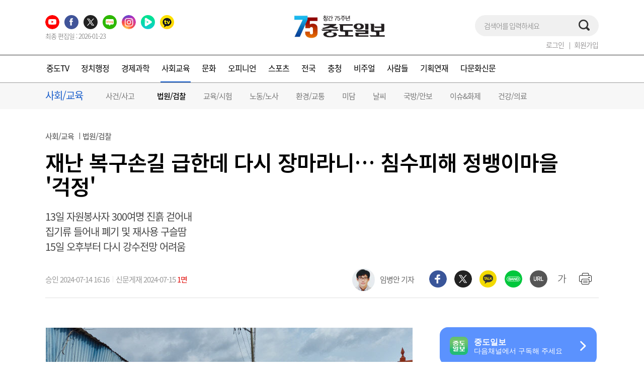

--- FILE ---
content_type: text/html; charset=utf-8
request_url: https://www.joongdo.co.kr/web/view.php?key=20240714010004212
body_size: 26439
content:
<!DOCTYPE html PUBLIC "-//W3C//DTD XHTML 1.0 Transitional//EN" "http://www.w3.org/TR/xhtml1/DTD/xhtml1-transitional.dtd">
<html xmlns="http://www.w3.org/1999/xhtml" lang="ko" xml:lang="ko">
<meta name="viewport" content="width=1100,  initial-scale=1.0">
<head>

    <title>중도일보 - 재난 복구손길 급한데 다시 장마라니… 침수피해 정뱅이마을 '걱정'</title>
<meta http-equiv="content-type" content="text/html; charset=utf-8" />
<meta name="keyword" content="재난 복구손길 급한데 다시 장마라니… 침수피해 정뱅이마을 '걱정'" />
<meta name="news_keyword" content="" />
<meta name="description" content="마을 전체가 물에 잠기고 주민들이 가까스로 구조된 대전 서구 정뱅이마을에 주말 사이 자원봉사 손길이 닿으면서 희망이 다시 차오르기 시작했다. 낮 최고 30도를 웃도는 날씨에도 자원.." />
<meta property="url" content="https://www.joongdo.co.kr/web/view.php?key=20240714010004212" />
<meta property="title" content="재난 복구손길 급한데 다시 장마라니… 침수피해 정뱅이마을 '걱정'" />
<meta property="og:site_name" content="중도일보" />
<meta property="og:url" content="https://www.joongdo.co.kr/web/view.php?key=20240714010004212" />
<meta property="og:title" content="재난 복구손길 급한데 다시 장마라니… 침수피해 정뱅이마을 '걱정'" />
<meta property="og:image" content="https://www.joongdo.co.kr/mnt/images/file/2024y/07m/15d/2024071401001100000042121.jpg" />
<meta property="dable:image" content="https://dn.joongdo.co.kr/mnt/images/thum/2024y/07m/15d/2024071401001100000042121.jpg" />
<meta property="og:description" content="마을 전체가 물에 잠기고 주민들이 가까스로 구조된 대전 서구 정뱅이마을에 주말 사이 자원봉사 손길이 닿으면서 희망이 다시 차오르기 시작했다. 낮 최고 30도를 웃도는 날씨에도 자원.." />
<meta property="og:site" content="https://www.joongdo.co.kr/web/view.php?key=20240714010004212" />
<meta property="og:type" content="article" />
<meta property="aicon:image" content="https://dn.joongdo.co.kr/mnt/images/thum/2024y/07m/15d/2024071401001100000042121.jpg" />
<meta property="aicon:item_id" content="20240714010004212" />
<meta property="dd:content_id"  content="20240714010004212" />
<meta property="dd:author"  content="임병안 기자" />
<meta property="dd:category"  content="N03" />
<meta property="dd:published_time"  content="2024-07-14T16:16:11+09:00" />
<meta property="dd:modified_time"  content="2024-07-14T16:16:00+09:00" />
<meta property="dd:publisher"  content="joongdo" />
<meta property="dd:availability"  content="true" />
<meta property="dd:playtime"  content="" />
<meta property="article:author" content="임병안 기자" />
<meta property="article:section" content="법원/검찰" />
<meta property="article:published_time" content="2024-07-14T16:16:11+09:00" />
<meta name="twitter:card" content="summary_large_image" />
<meta name="twitter:title" content="재난 복구손길 급한데 다시 장마라니… 침수피해 정뱅이마을 '걱정'" />
<meta name="twitter:site" content="중도일보" />
<meta name="twitter:creator" content="중도일보" />
<meta name="twitter:image" content="https://www.joongdo.co.kr/mnt/images/file/2024y/07m/15d/2024071401001100000042121.jpg" />
<meta name="twitter:description" content="마을 전체가 물에 잠기고 주민들이 가까스로 구조된 대전 서구 정뱅이마을에 주말 사이 자원봉사 손길이 닿으면서 희망이 다시 차오르기 시작했다. 낮 최고 30도를 웃도는 날씨에도 자원.." />
<meta property="dable:item_id" content="20240714010004212" />
<meta property="dable:author" content="임병안 기자" />
<link rel="canonical" href="https://www.joongdo.co.kr/web/view.php?key=20240714010004212" />
    <meta http-equiv="X-UA-Compatible" content="IE=Edge" />
    <meta name="robots" content="all" />

    <link rel="stylesheet" type="text/css" href="https://www.joongdo.co.kr/web/css/common.css?2025123111"/>    <script src="https://dn.joongdo.co.kr/mnt/images/newAd/ads.js"></script>
    <script src="//developers.kakao.com/sdk/js/kakao.min.js"></script>

    <!-- Google Tag Manager -->
    <script>(function(w,d,s,l,i){w[l]=w[l]||[];w[l].push({'gtm.start':
            new Date().getTime(),event:'gtm.js'});var f=d.getElementsByTagName(s)[0],
            j=d.createElement(s),dl=l!='dataLayer'?'&l='+l:'';j.async=true;j.src=
            'https://www.googletagmanager.com/gtm.js?id='+i+dl;f.parentNode.insertBefore(j,f);
        })(window,document,'script','dataLayer','GTM-KDXWVFT');</script>
    <!-- End Google Tag Manager -->
	<!--
	<script>
	eval(decodeURIComponent(escape(window.atob("[base64]"))));
	</script>
	-->

    <script src="https://cdnjs.cloudflare.com/ajax/libs/jquery/1.11.3/jquery.min.js"></script>
    <script>window.jQuery || document.write("<script src='https://www.joongdo.co.kr/js/jquery.min.js'><\/script>");</script>
    <script type="text/javascript" src="//www.joongdo.co.kr/web/js/common.js?2025120410"></script>
    <script type="text/javascript" src="//www.joongdo.co.kr/js/slick.js"></script>
    <script type="text/javascript" src="//www.joongdo.co.kr/js/swiper.min.js"></script>
    <!--    <script src="https://unpkg.com/swiper/js/swiper.min.js"></script>-->
    <script type="text/javascript" src="//www.joongdo.co.kr/js/jquery.bxslider.min.js"></script>
    <script src="https://cdnjs.cloudflare.com/ajax/libs/jquery.lazyloadxt/1.1.0/jquery.lazyloadxt.extra.min.js"></script>
    <script type="text/javascript" src="//cdn.jsdelivr.net/npm/slick-carousel@1.8.1/slick/slick.min.js"></script>
    <script>window.jQuery || document.write("<script src='//www.joongdo.co.kr/js/jquery.lazyloadxt.extra.min.js'><\/script>");</script>
    
	<!-- 20260116 삭제요청
	<script type="application/javascript" src="//anymind360.com/js/19462/ats.js"></script>
	-->
	<script src="//ad.doorigo.co.kr/cgi-bin/PelicanC.dll?impr?pageid=0Hvc&out=copy"></script>

    <link rel="shortcut icon" type="image/x-icon" href="https://www.joongdo.co.kr/favicon.ico" />
    <link rel="icon" type="image/x-icon" href="https://www.joongdo.co.kr/favicon.ico"/>
</head>

<body class="side_on view-body" style="padding:0px !important;"><!-- .side_on 오른쪽 날개 펴짐 / .side_off 오른쪽 날개 닫힘  -->
<!-- Google Tag Manager (noscript) -->
<noscript><iframe src="https://www.googletagmanager.com/ns.html?id=GTM-KDXWVFT" height="0" width="0" style="display:none;visibility:hidden"></iframe></noscript>
<!-- End Google Tag Manager (noscript) -->
<div class="width_size">
    <div id="wrap">
        <header>
            <div id="sticky_wrap" class="main-sticky" style="display: block; top: -88px;">
                <div class="sticky">
                    <div class="joondo-logo"><a href="https://www.joongdo.co.kr/web/"></a></div>
                                            <p class="sticky-title"><span>재난 복구손길 급한데 다시 장마라니… 침수피해 정뱅이마을 '걱정'</span></p>
                                                                <ul class="ico-sns-wrap">
                            <li class="ico-img ico-sns-fb"><a href="#"></a></li>
                            <li class="ico-img ico-sns-tw"><a href="#"></a></li>
                            <!--                            <li class="ico-img --><?//=$stickSnsGg?><!--"><a href="#"></a></li>-->
                            <li class="ico-img ico-sns-ba"><a href="#"></a></li>
                            <li class="ico-img ico-sns-url"><a href="#"></a></li>
                            <li class="ico-img ico-top-btn"><a href="#"></a></li>
                        </ul>
                                    </div>
            </div>

            <div class="header">
				<section class="head-top">
					<div class="sns-zone">
						<ul class="hd-sns-list">
							<!-- 유튜브 -->
							<li class="youtube"><a href=" https://www.youtube.com/@joongdoilbo" target="_blank"></a></li>
							<!-- 페이스북 -->
							<li class="ico-img"><a href="https://www.facebook.com/joongdo" target="_blank"></a></li>
							<!-- 트위터 -->
							<li class="ico-img"><a href="https://twitter.com/joongdoilbo" target="_blank"></a></li>
							<!-- 네이버 블로그 -->
							<li class="ico-img"><a href="https://blog.naver.com/joongdo_news" target="_blank"></a></li>
							<!-- 인스타그램 -->
							<li class="instagram"><a href="https://www.instagram.com/joongdoilbo" target="_blank"></a></li>
							<!-- 네이버 TV -->
							<li class="navertv"><a href="https://tv.naver.com/joongdoilbo" target="_blank"></a></li>
							<!-- 카카오 TV -->
							<li class="kakaotv"><a href="https://tv.kakao.com/channel/2776691" target="_blank"></a></li>
						</ul>
												<span>최종 편집일 : 2026-01-23</span>
					</div>
					<h1 class="anniv75"><a href="https://www.joongdo.co.kr/web/"></a></h1>

					<form id="search" action="https://www.joongdo.co.kr/search/searchWeb_2020.php">
					<input type="hidden" name="sword" id="sword" value=""/>
					</form>

					<div class="head-join-wrap">
													<button class="head-login" onclick="location.href='https://www.joongdo.co.kr/web/member.php'">로그인</button>
							<button class="head-join" onclick="location.href='https://www.joongdo.co.kr/web/member.php?mode=agree'">회원가입</button>
											</div>

					<div class="search-zone">
						<input type="text" class="srh-input" title="" value="" id="sword1" name="sword1" placeholder="검색어를 입력하세요" onKeyDown="if(event.keyCode==13){common.func_qsearch('header');}">
						<button class="ico-img ico-srh" onclick="common.func_qsearch('header');"></button>
					</div>
				</section>
                <nav class="gnb">
                    <ul class="nav-depth01">
					                        <!--<li value="" onmouseover="common.gnbover(0);"><a href="https://www.joongdo.co.kr/web/">홈</a></li>-->
							<li value="N11" onmouseover="common.gnbover(5);"  ><a href="https://www.joongdo.co.kr/web/jdtv/jdtv.php">중도TV</a></li>

							<li value="N01" onmouseover="common.gnbover(6);"  ><a href="https://www.joongdo.co.kr/web/section.php?ncid=N01">정치행정</a></li>

							<li value="N02" onmouseover="common.gnbover(7);"  ><a href="https://www.joongdo.co.kr/web/section.php?ncid=N02">경제과학</a></li>

							<li value="N03" onmouseover="common.gnbover(8);" class="active"  ><a href="https://www.joongdo.co.kr/web/section.php?ncid=N03">사회교육</a></li>

							<li value="N06" onmouseover="common.gnbover(9);"  ><a href="https://www.joongdo.co.kr/web/section.php?ncid=N06">문화</a></li>

							<li value="N09" onmouseover="common.gnbover(11);"  ><a href="https://www.joongdo.co.kr/web/section.php?ncid=N09">오피니언</a></li>

							<li value="N07" onmouseover="common.gnbover(12);"  ><a href="https://www.joongdo.co.kr/web/section.php?ncid=N07">스포츠</a></li>

							
							<li value="N05A" onmouseover="common.gnbover(13);"  ><a href="https://www.joongdo.co.kr/web/section.php?ncid=N05A">전국</a></li>

							<li value="N24" onmouseover="common.gnbover(14);"  ><a href="https://www.joongdo.co.kr/web/section.php?ncid=N24">충청</a></li>

							<li value="N20" onmouseover="common.gnbover(15);"  ><a href="https://www.joongdo.co.kr/web/visual.php?ncid=N20">비주얼</a></li>

							<li value="N08" onmouseover="common.gnbover(10);"  ><a href="https://www.joongdo.co.kr/web/section.php?ncid=N08">사람들</a></li>

							<li value="N10" onmouseover="common.gnbover(1);"  ><a href="https://www.joongdo.co.kr/web/section.php?ncid=N10">기획연재</a></li>
							<li value="N23" onmouseover="common.gnbover(16);"  ><a href="https://www.joongdo.co.kr/web/section.php?ncid=N23">다문화신문</a></li>
										</ul>
					<!--
					<span>
													<a href="https://www.joongdo.co.kr/web/member.php">로그인</a>
							<a href="https://www.joongdo.co.kr/web/member.php?mode=agree">회원가입</a>
											</span>
					-->
					<!-- 중도플러스 
					<div class="jd-plus-btn">
						<a href="https://www.joongdo.co.kr/web/list_news.php?ncid=N02_33"></a>
					</div>
					-->
                </nav>
            </div>

        </header>
    </div>

    <!--2depth menu-->
    <div class="submenu_wrap">
        
        <ul class="sub-menu" data-name=""
            style="display:none">
            <p name=''>뉴스</p>
            <div class="overflow-no">
                <ul class="nav-depth02 swiper-wrapper">
                    <li><a  href="https://www.joongdo.co.kr/web/list_news.php">전체기사</a></li>
                    <li><a href="https://www.joongdo.co.kr/web/section.php?ncid=N10">기획/연재</a></li>
                    <li><a href="https://www.joongdo.co.kr/web/section.php?ncid=N15">운세</a></li>
                </ul>
            </div>
        </ul>

        <ul class="sub-menu" data-name="N10" style="display:none;">
<p name="N10">기획/연재</p>
<span class="ico-img submenu-prev"></span><span class="ico-img submenu-next"></span>
<div class="overflow-x swiper-list">
<ul class="nav-depth02 swiper-wrapper"  data-name="N10">
<li class="swiper-slide"  ><a href='https://www.joongdo.co.kr/web/list_news.php?ncid=N10_204' >창간호 기획</a></li>
<li class="swiper-slide"  ><a href='https://www.joongdo.co.kr/web/list_news.php?ncid=N10_203' >펫챠</a></li>
<li class="swiper-slide"  ><a href='https://www.joongdo.co.kr/web/list_news.php?ncid=N10_201' >잊혀진 동굴을 찾아서</a></li>
<li class="swiper-slide"  ><a href='https://www.joongdo.co.kr/web/list_news.php?ncid=N10_202' >곽성열의 판깔아드립니다</a></li>
<li class="swiper-slide"  ><a href='https://www.joongdo.co.kr/web/list_news.php?ncid=N10_173' >스토리가 있는 대전·충남 대학 공간</a></li>
<li class="swiper-slide"  ><a href='https://www.joongdo.co.kr/web/list_news.php?ncid=N10_174' >대전의 아름다운 건축물 얼마나 아니?</a></li>
<li class="swiper-slide"  ><a href='https://www.joongdo.co.kr/web/list_news.php?ncid=N10_175' >대전 Y-zone 프로젝트</a></li>
<li class="swiper-slide"  ><a href='https://www.joongdo.co.kr/web/list_news.php?ncid=N10_176' >여기 찜했슈</a></li>
<li class="swiper-slide"  ><a href='https://www.joongdo.co.kr/web/list_news.php?ncid=N10_177' >대전 더하기</a></li>
<li class="swiper-slide"  ><a href='https://www.joongdo.co.kr/web/list_news.php?ncid=N10_178' >뉴스바나나</a></li>
<li class="swiper-slide"  ><a href='https://www.joongdo.co.kr/web/list_news.php?ncid=N10_179' >거기 그곳</a></li>
<li class="swiper-slide"  ><a href='https://www.joongdo.co.kr/web/list_news.php?ncid=N10_180' >[유난한 식탁] 저는 채식주의자입니다</a></li>
<li class="swiper-slide"  ><a href='https://www.joongdo.co.kr/web/list_news.php?ncid=N10_181' >REE-PORT:친환경 보고서</a></li>
<li class="swiper-slide"  ><a href='https://www.joongdo.co.kr/web/list_news.php?ncid=N10_182' >트렌드일기: MZ읽기</a></li>
<li class="swiper-slide"  ><a href='https://www.joongdo.co.kr/web/list_news.php?ncid=N10_183' >골목시장을 걷다</a></li>
<li class="swiper-slide"  ><a href='https://www.joongdo.co.kr/web/list_news.php?ncid=N10_184' >문화 in, 문화 人</a></li>
<li class="swiper-slide"  ><a href='https://www.joongdo.co.kr/web/list_news.php?ncid=N10_186' >뉴스포커스</a></li>
<li class="swiper-slide"  ><a href='https://www.joongdo.co.kr/web/list_news.php?ncid=N10_05' >중도초대석</a></li>
<li class="swiper-slide"  ><a href='https://www.joongdo.co.kr/web/list_news.php?ncid=N10_187' >여론을 리서치하다</a></li>
<li class="swiper-slide"  ><a href='https://www.joongdo.co.kr/web/list_news.php?ncid=N10_188' >검색에 없는 대전·충남</a></li>
<li class="swiper-slide"  ><a href='https://www.joongdo.co.kr/web/list_news.php?ncid=N10_189' >파워 충청, 판을 바꾸자</a></li>
<li class="swiper-slide"  ><a href='https://www.joongdo.co.kr/web/list_news.php?ncid=N10_190' >도시재생 리포트 2021</a></li>
<li class="swiper-slide"  ><a href='https://www.joongdo.co.kr/web/list_news.php?ncid=N10_191' >지속가능한 문화도시 프로젝트</a></li>
<li class="swiper-slide"  ><a href='https://www.joongdo.co.kr/web/list_news.php?ncid=N10_192' >세종에 살어리랏다</a></li>
<li class="swiper-slide"  ><a href='https://www.joongdo.co.kr/web/list_news.php?ncid=N10_196' >[오류동사진관]다시 보는 충청의 역사</a></li>
<li class="swiper-slide"  ><a href='https://www.joongdo.co.kr/web/list_news.php?ncid=N10_197' >미제사건, 그날의 기억속으로</a></li>
<li class="swiper-slide"  ><a href='https://www.joongdo.co.kr/web/list_news.php?ncid=N10_198' >데이터 in 충청</a></li>
<li class="swiper-slide"  ><a href='https://www.joongdo.co.kr/web/list_news.php?ncid=N10_200' >WHY이슈현장</a></li>
<li class="swiper-slide"  ><a href='https://www.joongdo.co.kr/web/list_news.php?ncid=N10_47' >기획</a></li>
<li class="swiper-slide"  ><a href='https://www.joongdo.co.kr/web/list_news.php?ncid=N10_167' >신천식의 이슈토론</a></li>
<li class="swiper-slide"  ><a href='https://www.joongdo.co.kr/web/list_news.php?ncid=N10_171' >창간70주년 기획</a></li>
<li class="swiper-slide"  ><a href='https://www.joongdo.co.kr/web/list_news.php?ncid=N10_172' >판소리의 원류는 충청도다</a></li>
</ul></div></ul>
<ul class="sub-menu" data-name="N15" style="display:none;">
<p name="N15">운세</p>
<div class="overflow-no ">
<ul class="nav-depth02 swiper-wrapper"  data-name="N15">
<li class="swiper-slide"  ><a href='https://www.joongdo.co.kr/web/list_news.php?ncid=N15_01' >오늘의 운세</a></li>
<li class="swiper-slide"  ><a href='https://www.joongdo.co.kr/web/list_news.php?ncid=N15_03' >오늘의 별자리</a></li>
<li class="swiper-slide"  ><a href='https://www.joongdo.co.kr/web/list_news.php?ncid=N15_06' >생년월일 운세</a></li>
</ul></div></ul>
<ul class="sub-menu" data-name="" style="display:none;">
<p name=""></p>
<div class="overflow-no ">
<ul class="nav-depth02 swiper-wrapper"  data-name="">
</ul></div></ul>
<ul class="sub-menu" data-name="" style="display:none;">
<p name=""></p>
<div class="overflow-no ">
<ul class="nav-depth02 swiper-wrapper"  data-name="">
</ul></div></ul>
<ul class="sub-menu" data-name="N11" style="display:none;">
<p name="N11">중도TV</p>
<div class="overflow-no ">
<ul class="nav-depth02 swiper-wrapper"  data-name="N11">
<li class="swiper-slide"><a href='https://www.joongdo.co.kr/web/jdtv/jdtv_list.php?ncid=N11' >전체기사</a></li>
<li class="swiper-slide"  ><a href='https://www.joongdo.co.kr/web/jdtv/jdtv_list.php?ncid=N11_03' >기획</a></li>
<li class="swiper-slide"  ><a href='https://www.joongdo.co.kr/web/jdtv/jdtv_list.php?ncid=N11_04' >시·도정소식</a></li>
<li class="swiper-slide"  ><a href='https://www.joongdo.co.kr/web/jdtv/jdtv_list.php?ncid=N11_09' >현장리포트</a></li>
<li class="swiper-slide"  ><a href='https://www.joongdo.co.kr/web/jdtv/jdtv_list.php?ncid=N11_13' >신천식의 이슈토론</a></li>
<li class="swiper-slide"  ><a href='https://www.joongdo.co.kr/web/jdtv/jdtv_list.php?ncid=N11_17' >박하림의 골프스튜디오</a></li>
<li class="swiper-slide"  ><a href='https://www.joongdo.co.kr/web/jdtv/jdtv_list.php?ncid=N11_19' >골린이 100일만에 필드보내기</a></li>
<li class="swiper-slide"  ><a href='https://www.joongdo.co.kr/web/jdtv/jdtv_list.php?ncid=N11_20' >박현경 골프아카데미</a></li>
<li class="swiper-slide"  ><a href='https://www.joongdo.co.kr/web/jdtv/jdtv_list.php?ncid=N11_21' >곽성열의 판깔아드립니다</a></li>
</ul></div></ul>
<ul class="sub-menu" data-name="N01" style="display:none;">
<p name="N01">정치/행정</p>
<div class="overflow-no ">
<ul class="nav-depth02 swiper-wrapper"  data-name="N01">
<li class="swiper-slide"  ><a href='https://www.joongdo.co.kr/web/list_news.php?ncid=N01_48' >6·3 대선</a></li>
<li class="swiper-slide"  ><a href='https://www.joongdo.co.kr/web/list_news.php?ncid=N01_49' >대전충남 행정통합</a></li>
<li class="swiper-slide"  ><a href='https://www.joongdo.co.kr/web/list_news.php?ncid=N01_01' >대전</a></li>
<li class="swiper-slide"  ><a href='https://www.joongdo.co.kr/web/list_news.php?ncid=N01_06' >세종</a></li>
<li class="swiper-slide"  ><a href='https://www.joongdo.co.kr/web/list_news.php?ncid=N01_02' >충남/내포</a></li>
<li class="swiper-slide"  ><a href='https://www.joongdo.co.kr/web/list_news.php?ncid=N01_03' >지방의회</a></li>
<li class="swiper-slide"  ><a href='https://www.joongdo.co.kr/web/list_news.php?ncid=N01_04' >국회/정당</a></li>
<li class="swiper-slide"  ><a href='https://www.joongdo.co.kr/web/list_news.php?ncid=N01_05' >국정/외교</a></li>
<li class="swiper-slide"  ><a href='https://www.joongdo.co.kr/web/list_news.php?ncid=N01_41' >썰: 솔깃한 이야기</a></li>
</ul></div></ul>
<ul class="sub-menu" data-name="N02" style="display:none;">
<p name="N02">경제/과학</p>
<span class="ico-img submenu-prev"></span><span class="ico-img submenu-next"></span>
<div class="overflow-x ">
<ul class="nav-depth02 swiper-wrapper"  data-name="N02">
<li class="swiper-slide"  ><a href='https://www.joongdo.co.kr/web/list_news.php?ncid=N02_33' >중도 Plus</a></li>
<li class="swiper-slide"  ><a href='https://www.joongdo.co.kr/web/list_news.php?ncid=N02_01' >지역경제</a></li>
<li class="swiper-slide"  ><a href='https://www.joongdo.co.kr/web/list_news.php?ncid=N02_34' >지역상권분석</a></li>
<li class="swiper-slide"  ><a href='https://www.joongdo.co.kr/web/list_news.php?ncid=N02_02' >건설/부동산</a></li>
<li class="swiper-slide"  ><a href='https://www.joongdo.co.kr/web/list_news.php?ncid=N02_03' >금융/증권</a></li>
<li class="swiper-slide"  ><a href='https://www.joongdo.co.kr/web/list_news.php?ncid=N02_04' >유통/쇼핑</a></li>
<li class="swiper-slide"  ><a href='https://www.joongdo.co.kr/web/list_news.php?ncid=N02_05' >기업/CEO</a></li>
<li class="swiper-slide"  ><a href='https://www.joongdo.co.kr/web/list_news.php?ncid=N02_07' >취업/창업</a></li>
<li class="swiper-slide"  ><a href='https://www.joongdo.co.kr/web/list_news.php?ncid=N02_08' >대전정부청사</a></li>
<li class="swiper-slide"  ><a href='https://www.joongdo.co.kr/web/list_news.php?ncid=N02_31' >공사·공단</a></li>
<li class="swiper-slide"  ><a href='https://www.joongdo.co.kr/web/list_news.php?ncid=N02_09' >대덕특구</a></li>
<li class="swiper-slide"  ><a href='https://www.joongdo.co.kr/web/list_news.php?ncid=N02_14' >IT/과학</a></li>
<li class="swiper-slide"  ><a href='https://www.joongdo.co.kr/web/list_news.php?ncid=N02_16' >아파트Info</a></li>
<li class="swiper-slide"  ><a href='https://www.joongdo.co.kr/web/list_news.php?ncid=N02_21' >로또</a></li>
<li class="swiper-slide"  ><a href='https://www.joongdo.co.kr/web/list_news.php?ncid=N02_29' >4차 산업</a></li>
</ul></div></ul>
<ul class="sub-menu" data-name="N03" style="display:none;">
<p name="N03">사회/교육</p>
<div class="overflow-no ">
<ul class="nav-depth02 swiper-wrapper"  data-name="N03">
<li class="swiper-slide"  ><a href='https://www.joongdo.co.kr/web/list_news.php?ncid=N03_01' >사건/사고</a></li>
<li class="swiper-slide"  ><a href='https://www.joongdo.co.kr/web/list_news.php?ncid=N03_02' >법원/검찰</a></li>
<li class="swiper-slide"  ><a href='https://www.joongdo.co.kr/web/list_news.php?ncid=N03_03' >교육/시험</a></li>
<li class="swiper-slide"  ><a href='https://www.joongdo.co.kr/web/list_news.php?ncid=N03_04' >노동/노사</a></li>
<li class="swiper-slide"  ><a href='https://www.joongdo.co.kr/web/list_news.php?ncid=N03_05' >환경/교통</a></li>
<li class="swiper-slide"  ><a href='https://www.joongdo.co.kr/web/list_news.php?ncid=N03_07' >미담</a></li>
<li class="swiper-slide"  ><a href='https://www.joongdo.co.kr/web/list_news.php?ncid=N03_08' >날씨</a></li>
<li class="swiper-slide"  ><a href='https://www.joongdo.co.kr/web/list_news.php?ncid=N03_16' >국방/안보</a></li>
<li class="swiper-slide"  ><a href='https://www.joongdo.co.kr/web/list_news.php?ncid=N03_21' >이슈&화제</a></li>
<li class="swiper-slide"  ><a href='https://www.joongdo.co.kr/web/list_news.php?ncid=N03_23' >건강/의료</a></li>
</ul></div></ul>
<ul class="sub-menu" data-name="N06" style="display:none;">
<p name="N06">문화</p>
<span class="ico-img submenu-prev"></span><span class="ico-img submenu-next"></span>
<div class="overflow-x ">
<ul class="nav-depth02 swiper-wrapper"  data-name="N06">
<li class="swiper-slide"  ><a href='https://www.joongdo.co.kr/web/list_news.php?ncid=N06_01' >공연/전시</a></li>
<li class="swiper-slide"  ><a href='https://www.joongdo.co.kr/web/list_news.php?ncid=N06_02' >영화/비디오</a></li>
<li class="swiper-slide"  ><a href='https://www.joongdo.co.kr/web/list_news.php?ncid=N06_03' >문화/출판</a></li>
<li class="swiper-slide"  ><a href='https://www.joongdo.co.kr/web/list_news.php?ncid=N06_05' >여성/생활</a></li>
<li class="swiper-slide"  ><a href='https://www.joongdo.co.kr/web/list_news.php?ncid=N06_06' >건강/의료</a></li>
<li class="swiper-slide"  ><a href='https://www.joongdo.co.kr/web/list_news.php?ncid=N06_08' >여행/축제</a></li>
<li class="swiper-slide"  ><a href='https://www.joongdo.co.kr/web/list_news.php?ncid=N06_38' >문화 일반</a></li>
<li class="swiper-slide"  ><a href='https://www.joongdo.co.kr/web/list_news.php?ncid=N06_82' >맛있는 여행</a></li>
<li class="swiper-slide"  ><a href='https://www.joongdo.co.kr/web/list_news.php?ncid=N06_83' >충남도정 회고록</a></li>
</ul></div></ul>
<ul class="sub-menu" data-name="N08" style="display:none;">
<p name="N08">사람들</p>
<div class="overflow-no ">
<ul class="nav-depth02 swiper-wrapper"  data-name="N08">
<li class="swiper-slide"  ><a href='https://www.joongdo.co.kr/web/list_news.php?ncid=N08_01' >인터뷰</a></li>
<li class="swiper-slide"  ><a href='https://www.joongdo.co.kr/web/list_news.php?ncid=N08_02' >새인물</a></li>
<li class="swiper-slide"  ><a href='https://www.joongdo.co.kr/web/list_news.php?ncid=N08_03' >인사</a></li>
<li class="swiper-slide"  ><a href='https://www.joongdo.co.kr/web/list_news.php?ncid=N08_04' >동정</a></li>
<li class="swiper-slide"  ><a href='https://www.joongdo.co.kr/web/list_news.php?ncid=N08_05' >알림</a></li>
<li class="swiper-slide"  ><a href='https://www.joongdo.co.kr/web/list_news.php?ncid=N08_06' >부고</a></li>
<li class="swiper-slide"  ><a href='https://www.joongdo.co.kr/web/list_news.php?ncid=N08_07' >뉴스</a></li>
<li class="swiper-slide"  ><a href='https://www.joongdo.co.kr/web/list_news.php?ncid=N08_08' >社告</a></li>
<li class="swiper-slide"  ><a href='https://www.joongdo.co.kr/web/list_news.php?ncid=N08_10' >결혼</a></li>
<li class="swiper-slide"  ><a href='https://www.joongdo.co.kr/web/list_news.php?ncid=N08_11' >내방</a></li>
<li class="swiper-slide"  ><a href='https://www.joongdo.co.kr/web/list_news.php?ncid=N08_26' >사회복지신문</a></li>
<li class="swiper-slide"  ><a href='https://www.joongdo.co.kr/web/list_news.php?ncid=N08_27' >실버라이프</a></li>
<li class="swiper-slide"  ><a href='https://www.joongdo.co.kr/web/list_news.php?ncid=N08_13' >바로잡습니다</a></li>
</ul></div></ul>
<ul class="sub-menu" data-name="N09" style="display:none;">
<p name="N09">오피니언</p>
<span class="ico-img submenu-prev"></span><span class="ico-img submenu-next"></span>
<div class="overflow-x ">
<ul class="nav-depth02 swiper-wrapper"  data-name="N09">
<li class="swiper-slide"  ><a href='https://www.joongdo.co.kr/web/list_news.php?ncid=N09_01' >사설</a></li>
<li class="swiper-slide"  ><a href='https://www.joongdo.co.kr/web/list_news.php?ncid=N09_02' >독자 칼럼</a></li>
<li class="swiper-slide"  ><a href='https://www.joongdo.co.kr/web/list_news.php?ncid=N09_15' >독자위원회 & 독자위원 칼럼</a></li>
<li class="swiper-slide"  ><a href='https://www.joongdo.co.kr/web/list_news.php?ncid=N09_22' >사외칼럼</a></li>
<li class="swiper-slide"  ><a href='https://www.joongdo.co.kr/web/list_news.php?ncid=N09_56' >세상읽기</a></li>
<li class="swiper-slide"  ><a href='https://www.joongdo.co.kr/web/list_news.php?ncid=N09_57' >여론광장</a></li>
<li class="swiper-slide"  ><a href='https://www.joongdo.co.kr/web/list_news.php?ncid=N09_65' >교단만필</a></li>
<li class="swiper-slide"  ><a href='https://www.joongdo.co.kr/web/list_news.php?ncid=N09_74' >시사오디세이</a></li>
<li class="swiper-slide"  ><a href='https://www.joongdo.co.kr/web/list_news.php?ncid=N09_76' >세상보기</a></li>
<li class="swiper-slide"  ><a href='https://www.joongdo.co.kr/web/list_news.php?ncid=N09_77' >세상속으로</a></li>
<li class="swiper-slide"  ><a href='https://www.joongdo.co.kr/web/list_news.php?ncid=N09_78' >춘하추동</a></li>
<li class="swiper-slide"  ><a href='https://www.joongdo.co.kr/web/list_news.php?ncid=N09_79' >오늘과내일</a></li>
<li class="swiper-slide"  ><a href='https://www.joongdo.co.kr/web/list_news.php?ncid=N09_80' >풍경소리</a></li>
<li class="swiper-slide"  ><a href='https://www.joongdo.co.kr/web/list_news.php?ncid=N09_81' >프리즘</a></li>
<li class="swiper-slide"  ><a href='https://www.joongdo.co.kr/web/list_news.php?ncid=N09_82' >중도시평</a></li>
<li class="swiper-slide"  ><a href='https://www.joongdo.co.kr/web/list_news.php?ncid=N09_83' >편집국에서</a></li>
<li class="swiper-slide"  ><a href='https://www.joongdo.co.kr/web/list_news.php?ncid=N09_93' >우난순의 식탐</a></li>
<li class="swiper-slide"  ><a href='https://www.joongdo.co.kr/web/list_news.php?ncid=N09_94' >사이언스칼럼</a></li>
<li class="swiper-slide"  ><a href='https://www.joongdo.co.kr/web/list_news.php?ncid=N09_95' >월요논단</a></li>
<li class="swiper-slide"  ><a href='https://www.joongdo.co.kr/web/list_news.php?ncid=N09_96' >전문인칼럼</a></li>
<li class="swiper-slide"  ><a href='https://www.joongdo.co.kr/web/list_news.php?ncid=N09_97' >목요광장</a></li>
<li class="swiper-slide"  ><a href='https://www.joongdo.co.kr/web/list_news.php?ncid=N09_98' >홍석환의 3분 경영</a></li>
<li class="swiper-slide"  ><a href='https://www.joongdo.co.kr/web/list_news.php?ncid=N09_100' >문화人 칼럼</a></li>
<li class="swiper-slide"  ><a href='https://www.joongdo.co.kr/web/list_news.php?ncid=N09_101' >김선생의 시네레터</a></li>
<li class="swiper-slide"  ><a href='https://www.joongdo.co.kr/web/list_news.php?ncid=N09_102' >홍키호테 세창밀시</a></li>
<li class="swiper-slide"  ><a href='https://www.joongdo.co.kr/web/list_news.php?ncid=N09_103' >문예공론</a></li>
<li class="swiper-slide"  ><a href='https://www.joongdo.co.kr/web/list_news.php?ncid=N09_104' >장상현의 재미있는 고사성어</a></li>
<li class="swiper-slide"  ><a href='https://www.joongdo.co.kr/web/list_news.php?ncid=N09_105' >알기쉬운 금융상식</a></li>
<li class="swiper-slide"  ><a href='https://www.joongdo.co.kr/web/list_news.php?ncid=N09_108' >펫 Story</a></li>
<li class="swiper-slide"  ><a href='https://www.joongdo.co.kr/web/list_news.php?ncid=N09_109' >아침을 여는 명언 캘리</a></li>
<li class="swiper-slide"  ><a href='https://www.joongdo.co.kr/web/list_news.php?ncid=N09_110' >대전미술 아카이브</a></li>
</ul></div></ul>
<ul class="sub-menu" data-name="N07" style="display:none;">
<p name="N07">스포츠</p>
<span class="ico-img submenu-prev"></span><span class="ico-img submenu-next"></span>
<div class="overflow-x ">
<ul class="nav-depth02 swiper-wrapper"  data-name="N07">
<li class="swiper-slide"  ><a href='https://www.joongdo.co.kr/web/list_news.php?ncid=N07_01' >한화이글스</a></li>
<li class="swiper-slide"  ><a href='https://www.joongdo.co.kr/web/list_news.php?ncid=N07_35' >e스포츠</a></li>
<li class="swiper-slide"  ><a href='https://www.joongdo.co.kr/web/list_news.php?ncid=N07_02' >축구</a></li>
<li class="swiper-slide"  ><a href='https://www.joongdo.co.kr/web/list_news.php?ncid=N07_03' >농구</a></li>
<li class="swiper-slide"  ><a href='https://www.joongdo.co.kr/web/list_news.php?ncid=N07_04' >배구</a></li>
<li class="swiper-slide"  ><a href='https://www.joongdo.co.kr/web/list_news.php?ncid=N07_05' >골프</a></li>
<li class="swiper-slide"  ><a href='https://www.joongdo.co.kr/web/list_news.php?ncid=N07_07' >생활체육</a></li>
<li class="swiper-slide"  ><a href='https://www.joongdo.co.kr/web/list_news.php?ncid=N07_08' >야구종합/메이저리그</a></li>
<li class="swiper-slide"  ><a href='https://www.joongdo.co.kr/web/list_news.php?ncid=N07_09' >스포츠종합</a></li>
<li class="swiper-slide"  ><a href='https://www.joongdo.co.kr/web/list_news.php?ncid=N07_19' >엘리트체육</a></li>
<li class="swiper-slide"  ><a href='https://www.joongdo.co.kr/web/list_news.php?ncid=N07_30' >대전하나시티즌</a></li>
<li class="swiper-slide"  ><a href='https://www.joongdo.co.kr/web/list_news.php?ncid=N07_34' >드림인대전</a></li>
</ul></div></ul>
<ul class="sub-menu" data-name="N05A" style="display:none"><p name='N05A'>전국</p><div class="overflow-no"><ul class="nav-depth02 swiper-wrapper"><li class="swiper-slide"><a href='https://www.joongdo.co.kr/web/list_news.php?ncid=N05_21'>수도권</a></li><li class="swiper-slide"><a href='https://www.joongdo.co.kr/web/list_news.php?ncid=N05_22'>부산/영남</a></li><li class="swiper-slide"><a href='https://www.joongdo.co.kr/web/list_news.php?ncid=N05_23' >광주/호남</a></li><li class="swiper-slide"><a href='https://www.joongdo.co.kr/web/list_news.php?ncid=N05_26' >강원</a></li><li class="swiper-slide"><a href='https://www.joongdo.co.kr/web/list_news.php?ncid=N05_27' >제주</a></li></ul></div></ul><ul class="sub-menu" data-name="N24" style="display:none;">
<p name="N24">충청</p>
<span class="ico-img submenu-prev"></span><span class="ico-img submenu-next"></span>
<div class="overflow-x ">
<ul class="nav-depth02 swiper-wrapper"  data-name="N24">
<li class="swiper-slide"  ><a href='https://www.joongdo.co.kr/web/list_news.php?ncid=N24_01' >천안시</a></li>
<li class="swiper-slide"  ><a href='https://www.joongdo.co.kr/web/list_news.php?ncid=N24_02' >아산시</a></li>
<li class="swiper-slide"  ><a href='https://www.joongdo.co.kr/web/list_news.php?ncid=N24_03' >공주시</a></li>
<li class="swiper-slide"  ><a href='https://www.joongdo.co.kr/web/list_news.php?ncid=N24_04' >보령시</a></li>
<li class="swiper-slide"  ><a href='https://www.joongdo.co.kr/web/list_news.php?ncid=N24_05' >서산시</a></li>
<li class="swiper-slide"  ><a href='https://www.joongdo.co.kr/web/list_news.php?ncid=N24_06' >당진시</a></li>
<li class="swiper-slide"  ><a href='https://www.joongdo.co.kr/web/list_news.php?ncid=N24_07' >논산시</a></li>
<li class="swiper-slide"  ><a href='https://www.joongdo.co.kr/web/list_news.php?ncid=N24_08' >계룡시</a></li>
<li class="swiper-slide"  ><a href='https://www.joongdo.co.kr/web/list_news.php?ncid=N24_09' >금산군</a></li>
<li class="swiper-slide"  ><a href='https://www.joongdo.co.kr/web/list_news.php?ncid=N24_10' >부여군</a></li>
<li class="swiper-slide"  ><a href='https://www.joongdo.co.kr/web/list_news.php?ncid=N24_11' >서천군</a></li>
<li class="swiper-slide"  ><a href='https://www.joongdo.co.kr/web/list_news.php?ncid=N24_12' >청양군</a></li>
<li class="swiper-slide"  ><a href='https://www.joongdo.co.kr/web/list_news.php?ncid=N24_13' >홍성군</a></li>
<li class="swiper-slide"  ><a href='https://www.joongdo.co.kr/web/list_news.php?ncid=N24_14' >예산군</a></li>
<li class="swiper-slide"  ><a href='https://www.joongdo.co.kr/web/list_news.php?ncid=N24_15' >태안군</a></li>
<li class="swiper-slide"  ><a href='https://www.joongdo.co.kr/web/list_news.php?ncid=N24_16' >충북</a></li>
</ul></div></ul>
<ul class="sub-menu" data-name="N20" style="display:none;">
<p name="N20">비주얼</p>
<div class="overflow-no ">
<ul class="nav-depth02 swiper-wrapper"  data-name="N20">
<li class="swiper-slide"  ><a href='https://www.joongdo.co.kr/web/list_news.php?ncid=N20_01' >카드뉴스</a></li>
<li class="swiper-slide"  ><a href='https://www.joongdo.co.kr/web/list_news.php?ncid=N20_02' >포토</a></li>
<li class="swiper-slide"  ><a href='https://www.joongdo.co.kr/web/list_news.php?ncid=N20_03' >인포그래픽</a></li>
</ul></div></ul>
<ul class="sub-menu" data-name="" style="display:none;">
<p name=""></p>
<div class="overflow-no ">
<ul class="nav-depth02 swiper-wrapper"  data-name="">
</ul></div></ul>
    </div>
    <div class="swiper-pagination"></div>

    <!--2depth menu e--><!--이미지 로딩지연 js-->
<script src="//rawgit.com/dinbror/blazy/master/blazy.min.js"></script>


<script type="text/javascript">
	<!--
	
var npg = 'N03';
$('#sub_menu_'+npg).addClass('sub_menu_on');
$('.menu .gnb li').eq(0).addClass('now_page');

	var fontSize = 17;
	var lineHeight = 27;

	function fontPlus() {
		if (fontSize < 23) {
			fontSize = fontSize + 2;
			setFontSize();
		}
	}
	function fontMinus() {
		if (fontSize >= 13) {
			fontSize = fontSize - 2;
			if (fontSize < 12) {
				fontSize = 12;
			}
			setFontSize();
		}
	}
	function setFontSize() {
		lineHeight = fontSize+Math.round(2*fontSize);
		obj = document.getElementById("font");
		obj.style.fontSize = fontSize+"px";
	}
	function copytxt(){
		var a = navigator.userAgent;
		if (a.indexOf('Trident') >=0){
			location.href="viewcp.php?key=20240714010004212";
		}else{
			alert('해당기능은 Internet Explorer에서만 적용됩니다.');
		}
	}
	//-->
</script>
<style>
.left_maintxt_ad{
	position:absolute; 
	display: block; 
	margin-left:50%;
	z-index:9;
	left:-760px;
	top: 305px;
}

.right_maintxt_ad{
	position:absolute;
	margin-left:50%; 
	display: block;
	z-index:9;
	left:600px;
	top: 305px;}
</style>

    <!-- container Start -->
	    <div class="container">
        <input type="hidden" value="N03_02;" class="menu_active_value">
        <!-- content Start -->
        <div class="content">
            <!-- view Start -->
            <div class="view">
                <div class="view-title">
                    <ul class="view-sub-home">
                                                                                    <li>사회/교육                                </li>
                                                                                        <li>법원/검찰                                </li>
                                                                        </ul>
                    <h1 class="v-title1">재난 복구손길 급한데 다시 장마라니… 침수피해 정뱅이마을 '걱정'</h1>
                    <p class="v-title2">13일 자원봉사자 300여명 진흙 걷어내<br>집기류 들어내 폐기 및 재사용 구슬땀<br>15일 오후부터 다시 강수전망 어려움</p>
                    <div class="view-bott">
                        <ul class="view-term">
                            <li>승인 2024-07-14 16:16</li>

                            
                                                            <li>신문게재 2024-07-15 <span style='color:#e00400'>1면</span></li>
                                                    </ul>
                        <ul class="option-box shareoff">
                                                        <li><img src="https://dn.joongdo.co.kr/mnt/images/gija/gija_724.jpg" alt="임병안 기자">임병안 기자</li>
                                                        <li class="ico-share">
                                <button type="button" class="btn-type01 fb"></button>
                                <button type="button" class="btn-type01 tw"></button>
                                <button type="button" class="btn-type01 kks" id="kakao-link-btn"></button>
                                <button type="button" class="btn-type01 nb"></button>
                                <button type="button" class="btn-type01 url"></button>
                            </li>

                            <style type="text/css">
                                .op-cont-wrap1{width:257px;}
                                .btn-type01 {float:left;overflow: visible;width: 35px;height: 35px;margin-right: 15px;vertical-align:sub;margin-top: 4px;border-radius: 30px;}
                                .op-cont-wrap1{width:257px;}
                                
                            </style>

                            <li class="ico-fontsize">
                                <a href="#">
                                    <div class="op-cont-wrap2 tlp-content pop-fontsize fonts-off" style="display:none;">
                                    <span class="list01 fontsizepick">
                                        <button type="button" class="btn-type02 fonts font01" data-font="1"></button>
                                        <button type="button" class="btn-type02 fonts font02" data-font="2"></button>
                                        <button type="button" class="btn-type02 fonts font03" data-font="3"></button>
                                        <button type="button" class="btn-type02 fonts font04" data-font="4"></button>
                                        <button type="button" class="btn-type02 fonts font05" data-font="5"></button>
                                    </span>
                                    </div>
                                </a>
                            </li>
                            <li class="ico-fax"><a href="javascript:common.goPrint('20240714010004212');"><img src="images/fax_icon.png" alt=""/></a></li>
                        </ul>
                    </div>
                </div>

                <div class="view-main">
                    <!-- view-left-wrap Start -->
                    <div class="view-left-wrap">
                        <div class="left_text_box" id="font" itemprop="articleBody">
                            <table width="730" align="center" style="margin:0 auto;" class="table_LSize" border="0" cellspacing="0" cellpadding="0"><tbody><tr bgcolor="#ffffff"><td><img width="730" class="img_LSize" id="newsimg" alt="20240713_152858_edited" src="https://dn.joongdo.co.kr/mnt/images/file/2024y/07m/15d/2024071401001100000042121.jpg" border="0"></td></tr><tr bgcolor="#ffffff"><td align="left" class="photocaption">침수피해를 겪은 대전 서구 정뱅이마을에 복구활동이 이뤄지면서 사용하지 못하게 된 집기류들이 골목에 나와있다. (사진=임병안 기자)</td></tr></tbody></table>마을 전체가 물에 잠기고 주민들이 가까스로 구조된 대전 서구 정뱅이마을에 주말 사이 자원봉사 손길이 닿으면서 희망이 다시 차오르기 시작했다. 낮 최고 30도를 웃도는 날씨에도 자원봉사자 300여 명이 진흙을 씻어내고 무거운 집기류를 짊어지고, 오물을 치우는 일을 마다하지 않았다. 15일부터 다시 장마가 시작될 것으로 전망돼 걱정이 적지 않다.<br /><br />7월 13일 오후에 다시 찾은 서구 기성동 정뱅이마을에서 만난 봉사자들은 너나없이 땀으로 흥건히 젖은 상태에서 복구 손길을 멈추지 않았다. 40여 세대가 옹기종기 모인 농촌마을에 10일 새벽 갑천 제방이 유실되며 빗물이 갑자기 들이닥쳤고, 지붕 처마 밑까지 순식간에 침수됐다. 물이 빠지고 12일부터 복구 활동이 본격화돼 진흙을 걷어내고 못쓰게 된 가재도구를 밖으로 꺼내 폐기하는 작업이 이날도 이뤄졌다. 32사단 제505보병여단 예하 3개 대대 용사들과 경찰, 서구청 직원들뿐만 아니라 지역자율방재단, 일반 직장인, 국회의원실 자원봉사자들이 역할을 나눠 일손을 보탰다. 씻어서 사용할 수 있는 가재도구는 설거지 하듯 닦아내고, 집안까지 들어찬 토사에 못쓰게 된 장롱이나 냉장고, 침대 등은 여러 명이 힘을 모아 마당과 골목으로 운반됐다. 집기류를 모두 드러낸 뒤에는 방과 부엌, 거실에 물을 뿌리며 남은 진흙을 씻어내는 일이 한참 이뤄졌다. 이날 낮 최고기온은 30.2도, 습도 60%로 촬영하고 메모하는 취재만으로 땀으로 젖을 정도의 더위였고, 재난 마을을 복구하는 자원봉사자들은 얼굴까지 벌겋게 달아오를 정도였다.<br /><br /><div id="AnyMindavs"></div><br /><br /><table width="730" align="center" style="margin:0 auto;" class="table_LSize" border="0" cellspacing="0" cellpadding="0"><tbody><tr bgcolor="#ffffff"><td><img width="730" class="img_LSize" id="newsimg" alt="20240713_154640_edited" src="https://dn.joongdo.co.kr/mnt/images/file/2024y/07m/15d/2024071401001100000042122.jpg" border="0"></td></tr><tr bgcolor="#ffffff"><td align="left" class="photocaption">침수로 집안까지 토사가 밀려들어 피해를 입은 주택에서 물청소와 도배까지 걷어내는 작업을 진행하고 있다. &nbsp;(사진=임병안 기자)</td></tr></tbody></table>현장에서 만나 조병욱(52) 씨는 "대비할 틈도 없이 재난을 당한 곳이어서 예상보다 피해가 큰 것을 보고 놀랐다"며 "직장 동료들과 처음 나왔는데 무더위 속에서 한뜻으로 복구를 돕는 주위 봉사자들을 보면서 오히려 힘을 얻고 있다"라고 설명했다.  <br /><br />또 부모님 집에서 일어난 물난리 소식을 접하고 도시로 나간 자식들이 집결해 며칠 째 머물며 복구에 힘쓰는 가족 단위 노력도 이어졌다. 침수 피해를 겪은 최재건(90)씨의 아들 최병호(64)씨는 "흙으로 지은 전통가옥이 여러 채 있어 이번 침수로 계속 사용할 수 있을지 걱정이 작지 않다"고 설명했다. <br /><br /><script src="//ad.doorigo.co.kr/cgi-bin/PelicanC.dll?impr?pageid=0HRX&out=script"></script><br /><br />이날 앞서 무너졌던 갑천 제방에 대한 임시 복구작업을 마쳤다. 15일 돌풍과 번개를 동반한 시간당 20~30㎜의 강한 소나기가 예보돼 흙으로 둑을 쌓고 마대로 벽을 세워 쇠기둥을 박아 웬만한 물살에 다시 무너지는 일이 없도록 보강했다. 다만, 제방이 유실될 때 당초 부실한 상태서 재난을 초래한 것은 아닌지 조사가 필요하다는 주민들 여론이다. 또 오이와 토마토의 비닐하우스에 피해 농가에는 상대적으로 자원봉사 손길이 닿지 않아 복구에 어려움을 겪고 있다는 의견이 나오고 있다. <br />임병안 기자 victorylba@<br /><br /><table width="730" align="center" style="margin:0 auto;" class="table_LSize" border="0" cellspacing="0" cellpadding="0"><tbody><tr bgcolor="#ffffff"><td><img width="730" class="img_LSize" id="newsimg" alt="KakaoTalk_20240713_171120420_04" src="https://dn.joongdo.co.kr/mnt/images/file/2024y/07m/15d/2024071401001100000042123.jpg" border="0"></td></tr><tr bgcolor="#ffffff"><td align="left" class="photocaption">32사단 505여단 용사들이 수해를 입은 정뱅이마을에서 복구활동을 돕고 있다. &nbsp;(사진=32사단 제공)</td></tr></tbody></table> <br /><br />                            <p>중도일보(www.joongdo.co.kr), 무단전재 및 수집, 재배포 금지</p>
                        </div>

                        
                        <p class="more-news">
                                                            <a href="javascript:common.js_search('임병안 기자');"> 기자의 다른기사 <strong>보기</strong></a>
                                                    </p>

						<div style="padding-bottom:50px;text-align:center;">
							<script src="//ad.doorigo.co.kr/cgi-bin/PelicanC.dll?impr?pageid=0HRY&out=script"></script>
						</div>

                                                
						<!-- 하단 랭킹 뉴스 s -->
                        <link href="//www.joongdo.co.kr/main/webdata/template/2020main_hotnews.css" rel="stylesheet" />
<!-- 랭킹뉴스 s -->
<section class="hotnews">
	<h3>랭킹뉴스</h3>
	<ol class="hotnews-list">
		<li><a href="https://www.joongdo.co.kr/web/view.php?key=20260121010007025">충남 내포혁신도시, 행정통합 이후 발전 중단 우려감 커져</a></li>
		<li><a href="https://www.joongdo.co.kr/web/view.php?key=20260121010007071">출연연 처우 개선 요구에 "돈 벌려면 창업하라" 과기연구노조 "연구자 자긍심 짓밟는 행위"</a></li>
		<li><a href="https://www.joongdo.co.kr/web/view.php?key=20260121010007065">교육부 '라이즈' 사업 개편 윤곽 나왔다</a></li>
		<li><a href="https://www.joongdo.co.kr/web/view.php?key=20260121010007041">충남신보, 출범 때부터 남녀 인사차별 '방치' 지적… 내부 감사기능 있으나 마나</a></li>
		<li><a href="https://www.joongdo.co.kr/web/view.php?key=20260121010006956">대전중부경찰서 구청사 방치 우려… 원도심 흉물될라</a></li>
	</ol>
	<ol class="hotnews-list ">
		<li><a href="https://www.joongdo.co.kr/web/view.php?key=20260121010007077">대전·충남 한파주의보에 쌓인눈 빙판길 '주의를'</a></li>
		<li><a href="https://www.joongdo.co.kr/web/view.php?key=20260121010007109">[독자칼럼]제 친구를 고발합니다-베프의 유쾌한 변심-</a></li>
		<li><a href="https://www.joongdo.co.kr/web/view.php?key=20260121010007096">[독자칼럼]노조 조끼 착용은 차별의 합리적 이유가 될 수 없다</a></li>
		<li><a href="https://www.joongdo.co.kr/web/view.php?key=20260121010006952">대전경찰 현장수사 인력 늘린다… 정보과도 부활</a></li>
		<li><a href="https://www.joongdo.co.kr/web/view.php?key=20260122010007490">대전고검 김태훈·대전지검 김도완 등 법무부 검사장 인사</a></li>
	</ol>
</section>
<!-- 랭킹뉴스 e -->						<!-- 하단 랭킹 뉴스 e -->

                        

						<!-- 하단 헤드라인 뉴스 s -->
                        <link href="//www.joongdo.co.kr/mnt/webdata/template/view_headline.css" rel="stylesheet" />
<!-- 헤드라인 s -->
<section class="view-headline">
	<div class="headline-news-title">
		<h3>헤드라인 뉴스</h3>
		<hr/>
	</div>
	<article class="hd-img">
		<figure><a href="https://www.joongdo.co.kr/web/view.php?key=20260122010007484"><img src="https://dn.joongdo.co.kr/mnt/webdata/content/2026y/01m/23d/117_2026012201001816200074841.jpg" alt="통합 명칭·청사는 어떻게?… ‘주도권 갈등’ 막을 해법 시급"/></a></figure>
	</article>

	<article class="hd-news-info">
		<h2 class="news-title"><a href="https://www.joongdo.co.kr/web/view.php?key=20260122010007484">통합 명칭·청사는 어떻게?… ‘주도권 갈등’ 막을 해법 시급</a></h2>
		<!--<strong class="sub-title"><a href="https://www.joongdo.co.kr/web/view.php?key=20260122010007484">통합 청사 위치와 명칭 등 주도권 갈등 수면 아래에 있어타 지역 실패 사례 반면교사... 논의 통해 장치 마련해야</a></strong>-->
		<p class="read"><a href="https://www.joongdo.co.kr/web/view.php?key=20260122010007484">광주·전남이 행정통합 추진 과정에서 청사 위치와 명칭 등 예민한 주도권 갈등을 벌이는 것을 반면교사 삼아 대전과 충남도 관련 해법 모색이 시급하다는 지적이다. 과거 광주와 전남, 대구와 경북 등이 행정통합을 추진했지만, 번번이 고개를 숙인 건 통합 청사 위치와 명칭으로 시작되는 주도권 갈등 때문이었다.광주와 전남은 1995년부터 세 차례나 통합을 추진했지만, 통합 청사 위치와 명칭 등의 갈등으로 뜻을 이루지 못했다. 이번에도 비슷한 기류가 감지된다. 22일 더불어민주당 광주·전남 행정통합 추진 특별위원회에 따르면 전날 열린 시도 조..</a></p>
	</article>
</section>
<!-- 헤드라인 e -->

<script>
$(function() {
    var main_headline = $(".main-headline");
    var rel_news_len = main_headline.find(".rel-news li").length;
    var read = main_headline.find(".read a");

    switch(rel_news_len) {
        case 0 : relNewsCss(read, 5, 127); break;
       // case 1 : relNewsCss(read, 3, 80); break;
       // case 2 : relNewsCss(read, 2, 55); break;
        case 3 : relNewsCss(read, 1, 25); break;
        case 4 : relNewsCss(read, 0, 0); break;
    }
});

 function relNewsCss(ele, lineClamp, height) {
        return ele.css({
            "-webkit-line-clamp" : lineClamp.toString(),
            "height" : height + "px"
        });
    }
</script>                        <!-- 하단 헤드라인 뉴스 e -->
						
						<!-- 하단 이슈별 뉴스 s -->
						<link href="//www.joongdo.co.kr/mnt/webdata/template/view_issue_news.css" rel="stylesheet" />
<div class="content2">
	<!-- 이슈별뉴스 s -->
	<section class="issue-news">
		<article class="issue-news-list">
			<ul class="issue-keyword">
				<li><a href="https://www.joongdo.co.kr/search/searchWeb_2020.php?sword=라이즈 정책포럼">#라이즈 정책포럼</a> <a href="https://www.joongdo.co.kr/search/searchWeb_2020.php?sword=충남대">#충남대</a></li>
			</ul>

			<figure class="news-img">
				<a href="https://www.joongdo.co.kr/web/view.php?key=20260122010007358"><img src="https://dn.joongdo.co.kr/mnt/webdata/content/2026y/01m/23d/crop118_2026012201001790000073581.jpg" alt="충남대 중부권 초광역 협력 시동… 2026 라이즈 정책포럼 개최"/></a>
			</figure>
			<strong class="news-title"><a href="https://www.joongdo.co.kr/web/view.php?key=20260122010007358">충남대 중부권 초광역 협력 시동… 2026 라이즈 정책포럼 개최</a></strong>

			<p class="read">정부 '5극 3특 국가균형성장 전략'에 발맞춰 '지역혁신중심 대학지원체계(RISE·라이즈)'의 중부권 초광역 협력과 지역대 발전 논의를 위한 지·산·학·연 정책포럼이 충남대에서 열린다. 충남대는 1월 26일 오후 2시 학내 융합교육혁신센터 컨벤션홀에서 '2026년 중부권 초광역 RISE 포럼-중부권 초광역 협력과 대한민국의 미래' 행사를 개최한다. 이번 포럼은 충남대 주최, 충남대 RISE사업단이 주관하고 대전RISE센터와 중도일보 후원으로 진행된다. 김정겸 충남대 총장을 비롯해 유영돈 중도일보 사장, 최성아 대전시 정무경제과학부시..</p>

			<ul class="rel-news">
				
			</ul>

		</article>
		<article class="issue-news-list">
			<ul class="issue-keyword">
				<li><a href="https://www.joongdo.co.kr/search/searchWeb_2020.php?sword=6·3 지방선거">#6·3 지방선거</a> <a href="https://www.joongdo.co.kr/search/searchWeb_2020.php?sword=정청래 대표">#정청래 대표</a> <a href="https://www.joongdo.co.kr/search/searchWeb_2020.php?sword=조국혁신당">#조국혁신당</a></li>
			</ul>

			<figure class="news-img">
				<a href="https://www.joongdo.co.kr/web/view.php?key=20260122010007395"><img src="https://dn.joongdo.co.kr/mnt/webdata/content/2026y/01m/22d/118_2026012201001798500073951.jpg" alt="더불어민주당-조국혁신당, 6·3 지방선거 앞두고 합당할까"/></a>
			</figure>
			<strong class="news-title"><a href="https://www.joongdo.co.kr/web/view.php?key=20260122010007395">더불어민주당-조국혁신당, 6·3 지방선거 앞두고 합당할까</a></strong>

			<p class="read read">더불어민주당과 조국혁신당이 오는 6월 3일 지방선거를 앞두고 합당할지 주목된다. 정청래 대표가 전격적으로 합당을 제안했지만, 조국 대표는 혁신당의 역할과 과제를 이유로 국민과 당원의 목소리를 경청하겠다며 신중한 입장을 보여 실제 성사될지는 미지수다. 정청해 대표는 이날 오전 국회에서 긴급 기자회견을 열고, "조국혁신당에 제안한다. 우리와 합치자. 합당을 위해 조속히 실무 테이블이 만들어지길 바란다"고 밝혔다. 이어 "저는 혁신당 창당 당시 '따로 또 같이'를 말했다. 22대 총선은 따로 치렀고 21대 대선을 같이 치렀다"며 "우리는..</p>

			<ul class="rel-news">
				
			</ul>
		</article>
	</section>
	<!-- 이슈별뉴스 e -->
</div>

<script>
	var issue_news = $(".issue-news");
	var issue_news_article = issue_news.find(".issue-news-list");

	for(var i = 0; i < issue_news_article.length; i++) {
		var rel_news_len = issue_news_article.eq(i).find(".rel-news li").length;
		var read = issue_news_article.eq(i).find(".read");

		switch(rel_news_len) {
			case 1 :
				read.css({
					"-webkit-line-clamp" : "2",
					"height" : "3.4em"
				});
				break;
			case 2 :
				read.remove();
				break;
		}
	}
</script>						<!-- 하단 이슈별 뉴스 e -->
                    </div>
                    <!-- view-left-wrap End -->

                    <!-- right_content Start -->
                    <!-- 우측 컨텐츠 -->
<div class="right_content">
	<div style="text-align:center;">
		<iframe src="https://v.daum.net/banner/551720" frameborder="0" width="312px;" height="76px" style="margin-bottom:25px;"></iframe>
	</div>
	<div style="padding-bottom:50px;">
		<!--<img src="./images/jd_qrcode.png">-->
		<img src="//dn.joongdo.co.kr/mnt/images/popup/2025/05/20250519_jd_qrcode.png">
	</div>
	<!--
	<div class="sub-vote2024">
		<style>
			.sub-vote2024
			{
				width: 1100px;
				margin: 0 auto 50px auto;
			}
		</style>
		<map name="image_map">
			<area target="" alt="" title="" href="https://www.joongdo.co.kr/web/list_news.php?ncid=N01_42" coords="314,148,13,8" shape="rect">
			<area target="" alt="" title="" href="https://www.joongdo.co.kr/search/searchWeb_2020.php?sword=총선리포트" coords="31,156,159,192" shape="rect">
			<area target="" alt="" title="" href="https://www.joongdo.co.kr/search/searchWeb_2020.php?sword=총선돋보기" coords="283,190,173,156" shape="rect">
			<area target="" alt="" title="" href="https://www.joongdo.co.kr/search/searchWeb_2020.php?sword=총선열전" coords="35,203,159,236" shape="rect">
			<area target="" alt="" title="" href="https://www.joongdo.co.kr/search/searchWeb_2020.php?sword=충청총선" coords="170,202,285,237" shape="rect">
		</map>
		<img src="http://dn.joongdo.co.kr/mnt/webdata/banner/2024/02/20240219_vote_sub.png" usemap="#image_map"/>
	</div>
	-->
	
	<!-- 2025-06-10 배너 추가 -->
	<div style="text-align:center;padding-bottom:50px;">
		<script src="//ad.doorigo.co.kr/cgi-bin/PelicanC.dll?impr?pageid=0HRZ&out=script"></script>
	</div>

    <!--실시간 뉴스-->
    <div class="public_tit_box">
        <p class="news_title02 news_title01">실시간 뉴스</p>
    </div>
    <div class="bk_news">
        <div class="ulWrap">
            <div class="moveUl">
                <ul class="firstUl">                        <li><p>17분전</p><span><a href="https://www.joongdo.co.kr/web/view.php?key=20260123010007621">서산소방서, 중점관리대상 현장지도로 화재 예방 강화</a></span></li>
                                                <li><p>21분전</p><span><a href="https://www.joongdo.co.kr/web/view.php?key=20260123010007619">극동대 차수빈 학생, 한국작업과학회 학술지 단독 논문 게재</a></span></li>
                                                <li><p>24분전</p><span><a href="https://www.joongdo.co.kr/web/view.php?key=20260123010007616">충주 칠금초, 겨울방학 돌봄교실 대상 안전체험 교육 운영</a></span></li>
                                                <li><p>44분전</p><span><a href="https://www.joongdo.co.kr/web/view.php?key=20260123010007605">양촌농협, 논산署와 보이스피싱 근절 위해 ‘맞손’</a></span></li>
                                                <li><p>47분전</p><span><a href="https://www.joongdo.co.kr/web/view.php?key=20260123000957079">메이딘, 'Girl Meets Boy' 컴백 확정…'스펙트럼 확장' 선언</a></span></li>
                        </ul><ul>                        <li><p>1시간전</p><span><a href="https://www.joongdo.co.kr/web/view.php?key=20260123010007578">2026년 세종시 첫 무순위 청약, 최고 '31.7대 1'...시장 훈풍?</a></span></li>
                                                <li><p>1시간전</p><span><a href="https://www.joongdo.co.kr/web/view.php?key=20260123010007603">서산시, 고병원성 조류인플루엔자 농가 유입 차단 총력</a></span></li>
                                                <li><p>1시간전</p><span><a href="https://www.joongdo.co.kr/web/view.php?key=20260123010007602">대산지방해양수산청, 안전한 바닷길 조성에 21억 원 투입</a></span></li>
                                                <li><p>1시간전</p><span><a href="https://www.joongdo.co.kr/web/view.php?key=20260123010007601">서산중앙주차장 개장…터미널 주변 원도심 주차난 해소</a></span></li>
                                                <li><p>1시간전</p><span><a href="https://www.joongdo.co.kr/web/view.php?key=20260123010007597">당진도서관, 2026년 그림책 원화전시 운영</a></span></li>
                        </ul><ul class="lastUl">                        <li><p>1시간전</p><span><a href="https://www.joongdo.co.kr/web/view.php?key=20260123010007596">서산시 부석면, 생활 현장 밀착 행정으로 주민 불편 해소</a></span></li>
                                                <li><p>1시간전</p><span><a href="https://www.joongdo.co.kr/web/view.php?key=20260123010007595">당진소방서, 어린이 대상 찾아가는 소방안전교육 실시</a></span></li>
                                                <li><p>1시간전</p><span><a href="https://www.joongdo.co.kr/web/view.php?key=20260123010007594">코스피 5000 시대...세종시 상장 기업에도 훈풍</a></span></li>
                                                <li><p>2시간전</p><span><a href="https://www.joongdo.co.kr/web/view.php?key=20260123010007593">서산시, 청년 신혼부부 전세자금 대출이자 지원 나서</a></span></li>
                                                <li><p>2시간전</p><span><a href="https://www.joongdo.co.kr/web/view.php?key=20260123010007592">서산시, 여권 발급 수요 급증에 현장 대응 총력</a></span></li>
                        </ul>            </div>
        </div>
        <div class="bk_bott">
            <div class="bk_list">
                <div>
                    <span class="list01"><a href="javascript:void(0);" class="on"></a></span>
                    <span class="list02"><a href="javascript:void(0);"></a></span>
                    <span class="list03"><a href="javascript:void(0);"></a></span>
                </div>
            </div>
            <p class="all_bknews"><a href="list_news.php">전체기사보기<span class="ico-img bk_all">아이콘</span></a></p>
        </div>
    </div>
    <!--실시간 뉴스 e-->
	
	<!-- 2025-06-10 배너 추가 -->
	<div style="text-align:center;padding-bottom:50px;">
		<script src="//ad.doorigo.co.kr/cgi-bin/PelicanC.dll?impr?pageid=0HRa&out=script"></script>
	</div>

    <!--실시간 스크립트-->
    <script>
        $(document).ready(function () {
            var sscRealtimeNews = (function () {
                var rollActive = true;
                var thisCont = $(".bk_news");
                var rollTime = 2500; //반복시간 설정
                var speed = 1500; // 슬라이딩 속도
                var moveDist = $(".moveUl ul").height();
                var fistPos = 0;
                var moveNum = moveDist;
                var count = 1;
                $(".moveUl").css("top", fistPos);
                $(".firstUl").clone().appendTo(".moveUl");
                function movePos() {
                    if (count >= 4) {
                        count = 1;
                        $(".moveUl", thisCont).css("top", "0px");
                        $(".bk_list span:nth-child(" + count + ") a").addClass("on");
                    } else {
                        stop();
                        $(".moveUl", thisCont).animate({top: -moveNum * count}, speed, function () {
                            count++;
                            $(".bk_list span a").removeClass("on");
                            if (count >= 4) {
                                $(".bk_list span:nth-child(1) a").addClass("on");
                            } else {
                                $(".bk_list span:nth-child(" + count + ") a").addClass("on");
                            }
                            start();
                        });
                    }
                }

                function loofTimer() {
                    movePos();
                }

                function start() {
                    if (rollActive == true) {
                        timer2 = setInterval(function () {
                            loofTimer();
                        }, rollTime);
                    }
                }

                function stop() {
                    clearTimeout(timer2);
                }

                return {
                    startRoate: function () {
                        start();
                        $(".bk_news").on("mouseover", function () {
                            rollActive = false;
                            stop();
                        }).on("mouseout", function () {
                            rollActive = true;
                            start();
                        });
                        $(".bk_bott .bk_list span a").on("click", function () {
                            var thisLength = parseInt($(this).parent().attr("class").split("0")[1]);
                            count = thisLength;
                            $(".bk_list span a").removeClass("on");
                            $(this).addClass("on");
                            $(".moveUl", thisCont).animate({top: (-moveNum * thisLength) + moveDist}, speed, function () {
                            });
                        });
                    }
                };
            })();
            sscRealtimeNews.startRoate();
        });
    </script>
    <!--실시간 스크립트 e-->

<!-- 2021 시리즈 리스트 -->
<div class="series-list">

    <div class="series-b">
        <h3>기획시리즈</h3>
        <span class="news-more"><!--<a href="#">MORE +</a>--></span>

        <div class="seriesa-list">
            <ul>
			<!--
                <li><a href="list_news.php?ncid=N10_172">판소리의 원류는 충청도다</a></li>
                <li><a href="list_news.php?ncid=N10_175">Y-zone 프로젝트: 3대 하천 재발견</a></li>
                <li><a href="list_news.php?ncid=N10_185">2022 리포트 충청지대</a></li>
                <li><a href="list_news.php?ncid=N10_186">뉴스포커스</a></li>
                <li><a href="list_news.php?ncid=N10_190">도시재생 리포트 2021</a></li>
                <li><a href="list_news.php?ncid=N10_188">검색에 없는 대전충남史</a></li>
                <li><a href="list_news.php?ncid=N10_183">골목시장을 걷다</a></li>
                <li><a href="list_news.php?ncid=N10_180">유난한 식탁: 저는 채식주의자입니다</a></li>
                <li><a href="list_news.php?ncid=N10_182">트렌드일기 : MZ읽기</a></li>
                <li><a href="list_news.php?ncid=N10_181">REE-PORT : 기자체험 친환경보고서</a></li>
                <li><a href="list_news.php?ncid=N10_184">문화IN, 문화人</a></li>
                <li><a href="list_news.php?ncid=N10_173">스토리가 있는 대전·충남 대학 공간</a></li>
                <li><a href="list_news.php?ncid=N10_174">대전의 아름다운 건축물 얼마나 아니?</a></li>
                <li><a href="list_news.php?ncid=N10_189">'파워 충청, 판을 바꾸자'</a></li>
                <li><a href="list_news.php?ncid=N10_192">세종에 살어리랏다</a></li>
                <li><a href="list_news.php?ncid=N10_176">여기 찜했슈</a></li>
                <li><a href="list_news.php?ncid=N10_177">대전 더하기</a></li>
                <li><a href="list_news.php?ncid=N10_178">뉴스바나나-대전·세종 주간뉴스 브리핑</a></li>
                <li><a href="list_news.php?ncid=N10_179">거기그곳</a></li>
				<li><a href="list_news.php?ncid=N10_05">중도초대석</a></li>
                <li><a href="list_news.php?ncid=N10_187">여론을 리서치하다</a></li>
                <li><a href="list_news.php?ncid=N10_171">창간70주년 기획</a></li>
                <li><a href="list_news.php?ncid=N10_196">[오류동사진관]다시 보는 충청의 역사</a></li>
                <li><a href="list_news.php?ncid=N10_197">미제사건, 그날의 기억속으로</a></li>
                <li><a href="list_news.php?ncid=N10_191">지속가능한 문화도시 프로젝트</a></li>
				<li><a href="list_news.php?ncid=N10_198">데이터 in 충청</a></li>

				<li><a href="list_news.php?ncid=N10_172">판소리의 원류는 충청도다</a></li>
				<li><a href="list_news.php?ncid=N10_188">검색에 없는 대전충남史</a></li>
				<li><a href="list_news.php?ncid=N10_05">중도초대석</a></li>
				<li><a href="list_news.php?ncid=N02">Biz & Money</a></li>
				<li><a href="list_news.php?ncid=N08">휴먼스토리</a></li>
				<li><a href="list_news.php?ncid=N07_34">드림인대전</a></li>
				<li><a href="list_news.php?ncid=N07_30">대전시티즌</a></li>
				<li><a href="list_news.php?ncid=N07_01">한화이글스</a></li>
				<li><a href="list_news.php?ncid=N06">문화이슈 '톡톡'</a></li>
				<li><a href="list_news.php?ncid=N20_02">이성희의 카메라</a></li>
			-->
				    <li><a href="list_news.php?ncid=N07_35">클릭! e스포츠</a></li>
					<li><a href="list_news.php?ncid=N20_02">이성희의 카메라</a></li>
					<li><a href="list_news.php?ncid=N02_02">아파트info</a></li>
					<li><a href="list_news.php?ncid=N06">문화이슈 ‘톡톡’</a></li>
					<li><a href="list_news.php?ncid=N02">Biz & Money</a></li>
					<li><a href="list_news.php?ncid=N10_05">중도초대석</a></li>
					<li><a href="list_news.php?ncid=N07_30">대전하나시티즌</a></li>
					<li><a href="list_news.php?ncid=N07_01">한화이글스</a></li>
					<li><a href="list_news.php?ncid=N06_03">문화/출판</a></li>
					<li><a href="list_news.php?ncid=N10_188">검색에 없는 대전충남史</a></li>
            </ul>
        </div>
    </div>

    <div class="series-a">
        <h3>지난 기획시리즈</h3>
        <span class="news-more"><!--<a href="#">MORE +</a>--></span>

        <div class="seriesa-list">
            <ul>

                <li><p>정치</p>
  <select name="oldmenuN01" title="oldmenu" onchange="window.location=this.value;">
    <option value='list_news.php?ncid=N01_43&all=y'>2024 총선_대전</option>
    <option value='list_news.php?ncid=N01_42&all=y'>2024 충청 총선</option>
    <option value='list_news.php?ncid=N01_46&all=y'>2024 총선_충북</option>
    <option value='list_news.php?ncid=N01_44&all=y'>2024 총선_세종</option>
    <option value='list_news.php?ncid=N01_45&all=y'>2024 총선_충남</option>
    <option value='list_news.php?ncid=N01_08&all=y'>6·1 지방선거</option>
    <option value='list_news.php?ncid=N01_40&all=y'>2022 대선</option>
    <option value='list_news.php?ncid=N01_39&all=y'>대전의 2030 선대위 누가 있나</option>
    <option value='list_news.php?ncid=N01_36&all=y'>[캠페인] 코로나19 극복 응원메시지</option>
    <option value='list_news.php?ncid=N01_38&all=y'>충청 총선</option>
    <option value='list_news.php?ncid=N01_37&all=y'>2020 총선열전</option>
    <option value='list_news.php?ncid=N01_35&all=y'>정치이슈</option>
    <option value='list_news.php?ncid=N01_34&all=y'>2017 19대 대통령선거</option>
    <option value='list_news.php?ncid=N01_30&all=y'>[19대] 대선주자 SNS</option>
    <option value='list_news.php?ncid=N01_23&all=y'>과학벨트</option>
    <option value='list_news.php?ncid=N01_33&all=y'>[19대] 대선주자 UCC</option>
    <option value='list_news.php?ncid=N01_27&all=y'>6·4 지방선거</option>
    <option value='list_news.php?ncid=N01_26&all=y'>제 18대 대통령선거</option>
    <option value='list_news.php?ncid=N01_24&all=y'>4·11 총선</option>
    <option value='list_news.php?ncid=N01_25&all=y'>후보자 동영상</option>
    <option value='list_news.php?ncid=N01_22&all=y'>미리보는 대전 시의회</option>
    <option value='list_news.php?ncid=N01_19&all=y'>2010 6·2 전국동시지방선거</option>
    <option value='list_news.php?ncid=N01_20&all=y'>2010 6·2 지방선거 출마의변</option>
    <option value='list_news.php?ncid=N01_21&all=y'>선택 6·2 지선 여론조사</option>
    <option value='list_news.php?ncid=N01_14&all=y'>김대중기자의 정치읽기</option>
    <option value='list_news.php?ncid=N01_17&all=y'>총선 당선자에게 듣는다</option>
    <option value='list_news.php?ncid=N01_15&all=y'>선택 4.9총선</option>
    <option value='list_news.php?ncid=N01_16&all=y'>총선주자 토크토크</option>
    <option value='list_news.php?ncid=N01_12&all=y'>선택 2007 大選</option>
    <option value='list_news.php?ncid=N01_11&all=y'>4.25 재보선</option>
    <option value='list_news.php?ncid=N01_13&all=y'>2차 남북정상회담</option>
    <option value='list_news.php?ncid=N01_10&all=y'>5·31 지방선거</option>
    <option value='list_news.php?ncid=N01_09&all=y'>6·5 재보선</option>
    <option value='list_news.php?ncid=N01_07&all=y'>4·15 총선</option>
    <option value='list_news.php?ncid=N01_32&all=y'>신천식의 이슈토론</option>
    <option value='list_news.php?ncid=N01_31&all=y'>여의도 SNS</option>
    <option value='list_news.php?ncid=N01_28&all=y'>4·13 총선</option>
    <option value='list_news.php?ncid=N01_18&all=y'>선택 6.2총선</option>
    <option value='list_news.php?ncid=N01_47&all=y'>尹 파면</option>
  </select>
</li>
<li><p>경제</p>
  <select name="oldmenuN02" title="oldmenu" onchange="window.location=this.value;">
    <option value='list_news.php?ncid=N02_32&all=y'>조합장 당선인 인터뷰</option>
    <option value='list_news.php?ncid=N02_06&all=y'>자동차</option>
    <option value='list_news.php?ncid=N02_22&all=y'>생활의 지혜</option>
    <option value='list_news.php?ncid=N02_10&all=y'>신상품</option>
    <option value='list_news.php?ncid=N02_27&all=y'>[캠페인] 노벨상 응원메세지</option>
    <option value='list_news.php?ncid=N02_28&all=y'>빅데이터로 보는 상권분석</option>
    <option value='list_news.php?ncid=N02_20&all=y'>물가동향</option>
    <option value='list_news.php?ncid=N02_25&all=y'>장바구니 물가</option>
    <option value='list_news.php?ncid=N02_26&all=y'>인포그래픽으로 보는 세상</option>
    <option value='list_news.php?ncid=N02_24&all=y'>이코노미 줌 In</option>
    <option value='list_news.php?ncid=N02_15&all=y'>이경태기자의 부동산Q</option>
    <option value='list_news.php?ncid=N02_17&all=y'>세입자라면 꼭 알아두자</option>
    <option value='list_news.php?ncid=N02_13&all=y'>오늘의 대전 소셜커머스</option>
    <option value='list_news.php?ncid=N02_11&all=y'>알기쉬운 세무상식</option>
    <option value='list_news.php?ncid=N02_12&all=y'>주간증시전망</option>
    <option value='list_news.php?ncid=N02_19&all=y'>해외쇼핑</option>
    <option value='list_news.php?ncid=N02_30&all=y'>[캠페인] 코로나19 극복 응원메시지</option>
    <option value='list_news.php?ncid=N02_23&all=y'>이주의 경제키워드</option>
  </select>
</li>
<li><p>사회</p>
  <select name="oldmenuN03" title="oldmenu" onchange="window.location=this.value;">
    <option value='list_news.php?ncid=N03_22&all=y'>대전 착한 SNS 릴레이</option>
    <option value='list_news.php?ncid=N03_06&all=y'>NGO</option>
    <option value='list_news.php?ncid=N03_19&all=y'>충남학교신문</option>
    <option value='list_news.php?ncid=N03_20&all=y'>미래 핵심역량의 시대</option>
    <option value='list_news.php?ncid=N03_13&all=y'>해군 천안함 침몰</option>
    <option value='list_news.php?ncid=N03_15&all=y'>北 연평도 포격</option>
    <option value='list_news.php?ncid=N03_12&all=y'>4.29 도교육감 선거</option>
    <option value='list_news.php?ncid=N03_11&all=y'>12.17 시교육감 선거</option>
    <option value='list_news.php?ncid=N03_09&all=y'>당직병원안내</option>
    <option value='list_news.php?ncid=N03_10&all=y'>6.25 도교육감 선거</option>
    <option value='list_news.php?ncid=N03_17&all=y'>온라인 핫이슈</option>
    <option value='list_news.php?ncid=N03_14&all=y'>세계의 이슈</option>
  </select>
</li>
<li><p>문화</p>
  <select name="oldmenuN06" title="oldmenu" onchange="window.location=this.value;">
    <option value='list_news.php?ncid=N06_67&all=y'>힐링</option>
    <option value='list_news.php?ncid=N06_80&all=y'>사자성어는 삶의 이음매</option>
    <option value='list_news.php?ncid=N06_09&all=y'>맛있는 주말</option>
    <option value='list_news.php?ncid=N06_57&all=y'>우리말OX</option>
    <option value='list_news.php?ncid=N06_72&all=y'>펫 book</option>
    <option value='list_news.php?ncid=N06_78&all=y'>뉴스 스나이퍼</option>
    <option value='list_news.php?ncid=N06_65&all=y'>거기 그곳</option>
    <option value='list_news.php?ncid=N06_77&all=y'>알쓸신조</option>
    <option value='list_news.php?ncid=N06_60&all=y'>관상톡</option>
    <option value='list_news.php?ncid=N06_76&all=y'>실전육아 톡톡톡</option>
    <option value='list_news.php?ncid=N06_75&all=y'>슬기로운 육아생활</option>
    <option value='list_news.php?ncid=N06_10&all=y'>일반 뉴스</option>
    <option value='list_news.php?ncid=N06_66&all=y'>대중음악</option>
    <option value='list_news.php?ncid=N06_59&all=y'>오복만땅</option>
    <option value='list_news.php?ncid=N06_71&all=y'>만약에</option>
    <option value='list_news.php?ncid=N06_68&all=y'>시사용어</option>
    <option value='list_news.php?ncid=N06_73&all=y'>이정은 기자의 원룸냥이</option>
    <option value='list_news.php?ncid=N06_62&all=y'>게임/웹툰</option>
    <option value='list_news.php?ncid=N06_63&all=y'>중국어교실</option>
    <option value='list_news.php?ncid=N06_70&all=y'>가요는 삶의 축</option>
    <option value='list_news.php?ncid=N06_61&all=y'>아침 山詩</option>
    <option value='list_news.php?ncid=N06_26&all=y'>일상탈출 우리동호회</option>
    <option value='list_news.php?ncid=N06_27&all=y'>백영주의 명화살롱</option>
    <option value='list_news.php?ncid=N06_58&all=y'>인생 사자성어</option>
    <option value='list_news.php?ncid=N06_41&all=y'>도시락(樂)</option>
    <option value='list_news.php?ncid=N06_43&all=y'>우난순의 필톡</option>
    <option value='list_news.php?ncid=N06_34&all=y'>우리문화를 아시나요</option>
    <option value='list_news.php?ncid=N06_55&all=y'>연예인실록</option>
    <option value='list_news.php?ncid=N06_36&all=y'>오완영시인의 時想 시경</option>
    <option value='list_news.php?ncid=N06_35&all=y'>주대환 교수의 생생 생활영어</option>
    <option value='list_news.php?ncid=N06_31&all=y'>금주의 핫클릭 5</option>
    <option value='list_news.php?ncid=N06_44&all=y'>궁금어사전</option>
    <option value='list_news.php?ncid=N06_51&all=y'>뜬금톡</option>
    <option value='list_news.php?ncid=N06_33&all=y'>이재복 박사의 한자세상</option>
    <option value='list_news.php?ncid=N06_50&all=y'>대한人</option>
    <option value='list_news.php?ncid=N06_20&all=y'>송교수의 우리말 이야기</option>
    <option value='list_news.php?ncid=N06_48&all=y'>뜬금포</option>
    <option value='list_news.php?ncid=N06_47&all=y'>글러벌 중도</option>
    <option value='list_news.php?ncid=N06_37&all=y'>이름으로 행복찾기</option>
    <option value='list_news.php?ncid=N06_28&all=y'>배워봅시다!</option>
    <option value='list_news.php?ncid=N06_25&all=y'>명의를 찾아서</option>
    <option value='list_news.php?ncid=N06_22&all=y'>작은콘서트 탁탁탁</option>
    <option value='list_news.php?ncid=N06_19&all=y'>즐겨요 충남</option>
    <option value='list_news.php?ncid=N06_11&all=y'>충정의 문화유산</option>
    <option value='list_news.php?ncid=N06_07&all=y'>종교/학술</option>
    <option value='list_news.php?ncid=N06_56&all=y'>김완기의 사진톡</option>
    <option value='list_news.php?ncid=N06_23&all=y'>맛있는 주말</option>
    <option value='list_news.php?ncid=N06_45&all=y'>오늘의 역사</option>
    <option value='list_news.php?ncid=N06_18&all=y'>돌까마귀의 둘레산길 돌아보기</option>
    <option value='list_news.php?ncid=N06_74&all=y'>문예공론</option>
    <option value='list_news.php?ncid=N06_17&all=y'>시민 추천 - 대덕구 맛집</option>
    <option value='list_news.php?ncid=N06_15&all=y'>시민 추천 - 서구 맛집</option>
    <option value='list_news.php?ncid=N06_14&all=y'>시민 추천 - 중구 맛집</option>
    <option value='list_news.php?ncid=N06_13&all=y'>시민 추천 - 동구 맛집</option>
    <option value='list_news.php?ncid=N06_12&all=y'>산이야기</option>
    <option value='list_news.php?ncid=N06_16&all=y'>시민 추천 - 유성구 맛집</option>
    <option value='list_news.php?ncid=N06_69&all=y'>우난순의 식탐</option>
    <option value='list_news.php?ncid=N06_29&all=y'>인포그래픽</option>
    <option value='list_news.php?ncid=N06_53&all=y'>주간운세</option>
    <option value='list_news.php?ncid=N06_52&all=y'>김용복의 우리말 우리글</option>
    <option value='list_news.php?ncid=N06_49&all=y'>카드로 보는 와인이야기</option>
    <option value='list_news.php?ncid=N06_46&all=y'>박스오피스</option>
    <option value='list_news.php?ncid=N06_42&all=y'>JD 주크박스</option>
    <option value='list_news.php?ncid=N06_40&all=y'>배워봅시다! 포슬린아트</option>
    <option value='list_news.php?ncid=N06_39&all=y'>맛수다</option>
    <option value='list_news.php?ncid=N06_32&all=y'>카드뉴스</option>
    <option value='list_news.php?ncid=N06_30&all=y'>배워봅시다! 줌바댄스</option>
    <option value='list_news.php?ncid=N06_81&all=y'>장상현의 재미있는 고사성어</option>
  </select>
</li>
<li><p>오피니언</p>
  <select name="oldmenuN09" title="oldmenu" onchange="window.location=this.value;">
    <option value='list_news.php?ncid=N09_84&all=y'>염홍철의 아침단상</option>
    <option value='list_news.php?ncid=N09_106&all=y'>문학박사 김우영의 문화산책</option>
    <option value='list_news.php?ncid=N09_107&all=y'>D-MZ:청년칼럼</option>
    <option value='list_news.php?ncid=N09_91&all=y'>스포츠돋보기</option>
    <option value='list_news.php?ncid=N09_99&all=y'>이홍기의 말씀 세상</option>
    <option value='list_news.php?ncid=N09_06&all=y'>기자수첩</option>
    <option value='list_news.php?ncid=N09_92&all=y'>우난순의 필톡</option>
    <option value='list_news.php?ncid=N09_09&all=y'>문화칼럼</option>
    <option value='list_news.php?ncid=N09_90&all=y'>톡톡헬스뷰티</option>
    <option value='list_news.php?ncid=N09_75&all=y'>중도칼럼</option>
    <option value='list_news.php?ncid=N09_88&all=y'>아침세상</option>
    <option value='list_news.php?ncid=N09_87&all=y'>발언대</option>
    <option value='list_news.php?ncid=N09_85&all=y'>한마디</option>
    <option value='list_news.php?ncid=N09_71&all=y'>최충식 경제통</option>
    <option value='list_news.php?ncid=N09_72&all=y'>최충식 칼럼</option>
    <option value='list_news.php?ncid=N09_54&all=y'>경찰의 눈</option>
    <option value='list_news.php?ncid=N09_59&all=y'>사이언스리뷰</option>
    <option value='list_news.php?ncid=N09_89&all=y'>행복시대</option>
    <option value='list_news.php?ncid=N09_60&all=y'>월요아침</option>
    <option value='list_news.php?ncid=N09_47&all=y'>미디어의 눈</option>
    <option value='list_news.php?ncid=N09_68&all=y'>시시각각</option>
    <option value='list_news.php?ncid=N09_63&all=y'>문화산책</option>
    <option value='list_news.php?ncid=N09_62&all=y'>논단</option>
    <option value='list_news.php?ncid=N09_70&all=y'>시론</option>
    <option value='list_news.php?ncid=N09_67&all=y'>NGO소리</option>
    <option value='list_news.php?ncid=N09_66&all=y'>중도춘추</option>
    <option value='list_news.php?ncid=N09_58&all=y'>경제포럼</option>
    <option value='list_news.php?ncid=N09_05&all=y'>청풍명월</option>
    <option value='list_news.php?ncid=N09_64&all=y'>열린마당</option>
    <option value='list_news.php?ncid=N09_27&all=y'>모닝갤러리</option>
    <option value='list_news.php?ncid=N09_73&all=y'>의창(醫窓)</option>
    <option value='list_news.php?ncid=N09_61&all=y'>시사에세이</option>
    <option value='list_news.php?ncid=N09_52&all=y'>시시각각</option>
    <option value='list_news.php?ncid=N09_69&all=y'>세설</option>
    <option value='list_news.php?ncid=N09_42&all=y'>포토스포츠</option>
    <option value='list_news.php?ncid=N09_40&all=y'>엔터테인먼트</option>
    <option value='list_news.php?ncid=N09_23&all=y'>데스크시각</option>
    <option value='list_news.php?ncid=N09_41&all=y'>포토월드</option>
    <option value='list_news.php?ncid=N09_46&all=y'>맥클로이교수의 생활영어</option>
    <option value='list_news.php?ncid=N09_51&all=y'>청풍명월</option>
    <option value='list_news.php?ncid=N09_49&all=y'>임연희의 커뮤니케이션</option>
    <option value='list_news.php?ncid=N09_38&all=y'>주역과 세상</option>
    <option value='list_news.php?ncid=N09_25&all=y'>조성남 칼럼</option>
    <option value='list_news.php?ncid=N09_26&all=y'>신목민학</option>
    <option value='list_news.php?ncid=N09_45&all=y'>여론광장</option>
    <option value='list_news.php?ncid=N09_10&all=y'>최경애교수의 생활영어</option>
    <option value='list_news.php?ncid=N09_37&all=y'>빵의문화 장미의문화</option>
    <option value='list_news.php?ncid=N09_18&all=y'>논어로 푸는 세상</option>
    <option value='list_news.php?ncid=N09_29&all=y'>장영우의 뜸부기</option>
    <option value='list_news.php?ncid=N09_03&all=y'>장영우의 중도카툰</option>
    <option value='list_news.php?ncid=N09_31&all=y'>절기이야기</option>
    <option value='list_news.php?ncid=N09_34&all=y'>백마강(연재소설)</option>
    <option value='list_news.php?ncid=N09_39&all=y'>손지혜의 아침창가</option>
    <option value='list_news.php?ncid=N09_36&all=y'>즐거운 잡학</option>
    <option value='list_news.php?ncid=N09_35&all=y'>이런책 저런얘기</option>
    <option value='list_news.php?ncid=N09_24&all=y'>김영수의 詩</option>
    <option value='list_news.php?ncid=N09_33&all=y'>아침 책갈피</option>
    <option value='list_news.php?ncid=N09_30&all=y'>夕佳軒이야기</option>
    <option value='list_news.php?ncid=N09_32&all=y'>고충처리인제도 2007 활동상황</option>
    <option value='list_news.php?ncid=N09_13&all=y'>나도 한마디</option>
    <option value='list_news.php?ncid=N09_21&all=y'>임청산 박사의 만화만상</option>
    <option value='list_news.php?ncid=N09_12&all=y'>삶이 있는 아침</option>
    <option value='list_news.php?ncid=N09_19&all=y'>중도의 눈</option>
    <option value='list_news.php?ncid=N09_17&all=y'>심판자(연재소설)</option>
    <option value='list_news.php?ncid=N09_20&all=y'>김우영의 우리말 산책</option>
    <option value='list_news.php?ncid=N09_14&all=y'>시로 여는 아침</option>
    <option value='list_news.php?ncid=N09_16&all=y'>천둥 사람들</option>
    <option value='list_news.php?ncid=N09_86&all=y'>최충식 칼럼</option>
    <option value='list_news.php?ncid=N09_07&all=y'>포토뉴스</option>
    <option value='list_news.php?ncid=N09_55&all=y'>이름으로 행복찾기</option>
    <option value='list_news.php?ncid=N09_11&all=y'>이재복박사의 한자세상</option>
    <option value='list_news.php?ncid=N09_28&all=y'>우리문화를 아시나요</option>
    <option value='list_news.php?ncid=N09_44&all=y'>최경애교수의 생활영어</option>
    <option value='list_news.php?ncid=N09_48&all=y'>지영철의 렌즈속 세상</option>
    <option value='list_news.php?ncid=N09_50&all=y'>최충식 문화칼럼</option>
    <option value='list_news.php?ncid=N09_43&all=y'>오완영시인의 時想 시경</option>
    <option value='list_news.php?ncid=N09_53&all=y'>주대환 교수의 생생 생활영어</option>
    <option value='list_news.php?ncid=N09_04&all=y'>데스크칼럼</option>
  </select>
</li>
<li><p>사람들</p>
  <select name="oldmenuN08" title="oldmenu" onchange="window.location=this.value;">
    <option value='list_news.php?ncid=N08_16&all=y'>다문화 신문</option>
    <option value='list_news.php?ncid=N08_17&all=y'>휴먼</option>
    <option value='list_news.php?ncid=N08_14&all=y'>보도자료</option>
    <option value='list_news.php?ncid=N08_18&all=y'>만나고 싶었습니다</option>
    <option value='list_news.php?ncid=N08_15&all=y'>캐릭터인터뷰</option>
    <option value='list_news.php?ncid=N08_09&all=y'>오늘의 소사</option>
    <option value='list_news.php?ncid=N08_12&all=y'>동네방네</option>
    <option value='list_news.php?ncid=N08_24&all=y'>생년월일 운세</option>
    <option value='list_news.php?ncid=N08_23&all=y'>주간운세</option>
    <option value='list_news.php?ncid=N08_22&all=y'>주간 별자리</option>
    <option value='list_news.php?ncid=N08_21&all=y'>오늘의 별자리</option>
    <option value='list_news.php?ncid=N08_20&all=y'>띠별 운세</option>
    <option value='list_news.php?ncid=N08_19&all=y'>오늘의 운세</option>
    <option value='list_news.php?ncid=N08_25&all=y'>별별 로또</option>
  </select>
</li>
<li><p>기획연재</p>
  <select name="oldmenuN10" title="oldmenu" onchange="window.location=this.value;">
    <option value='list_news.php?ncid=N10_199&all=y'>열려라 충청시대</option>
    <option value='list_news.php?ncid=N10_185&all=y'>2022 리포트 충청지대</option>
    <option value='list_news.php?ncid=N10_168&all=y'>리뉴얼 충청</option>
    <option value='list_news.php?ncid=N10_170&all=y'>코로나19 극복! 힘내라 대전!</option>
    <option value='list_news.php?ncid=N10_169&all=y'>대전기록프로젝트</option>
    <option value='list_news.php?ncid=N10_12&all=y'>부 동 산</option>
    <option value='list_news.php?ncid=N10_166&all=y'>박붕준의 방송 타임머신</option>
    <option value='list_news.php?ncid=N10_151&all=y'>해외여행 리뷰</option>
    <option value='list_news.php?ncid=N10_13&all=y'>특집</option>
    <option value='list_news.php?ncid=N10_165&all=y'>최민호 소설-아웃터넷</option>
    <option value='list_news.php?ncid=N10_131&all=y'>오늘의 중도일보</option>
    <option value='list_news.php?ncid=N10_35&all=y'>유통</option>
    <option value='list_news.php?ncid=N10_98&all=y'>자치현장을 찾아서</option>
    <option value='list_news.php?ncid=N10_27&all=y'>기 업</option>
    <option value='list_news.php?ncid=N10_127&all=y'>금융</option>
    <option value='list_news.php?ncid=N10_121&all=y'>재밌는 법률상식 Q&A</option>
    <option value='list_news.php?ncid=N10_145&all=y'>계룡로</option>
    <option value='list_news.php?ncid=N10_135&all=y'>객원기자의 눈</option>
    <option value='list_news.php?ncid=N10_160&all=y'>이현장,이문제</option>
    <option value='list_news.php?ncid=N10_159&all=y'>피플</option>
    <option value='list_news.php?ncid=N10_164&all=y'>월요포커스</option>
    <option value='list_news.php?ncid=N10_163&all=y'>아줌마 전성시대</option>
    <option value='list_news.php?ncid=N10_161&all=y'>청춘예찬</option>
    <option value='list_news.php?ncid=N10_48&all=y'>여기는 대덕특구</option>
    <option value='list_news.php?ncid=N10_162&all=y'>세상은 요지경</option>
    <option value='list_news.php?ncid=N10_118&all=y'>금주의 행사</option>
    <option value='list_news.php?ncid=N10_156&all=y'>안치홍의 골프세상</option>
    <option value='list_news.php?ncid=N10_102&all=y'>[특집] 과학의날</option>
    <option value='list_news.php?ncid=N10_92&all=y'>세계 핫이슈</option>
    <option value='list_news.php?ncid=N10_143&all=y'>더불어 삶</option>
    <option value='list_news.php?ncid=N10_154&all=y'>이제는 바꿉시다</option>
    <option value='list_news.php?ncid=N10_144&all=y'>여행</option>
    <option value='list_news.php?ncid=N10_117&all=y'>백북스와 함께 읽는 책</option>
    <option value='list_news.php?ncid=N10_157&all=y'>이슈 집중취재</option>
    <option value='list_news.php?ncid=N10_155&all=y'>손인중 기자의 Rewind 현장</option>
    <option value='list_news.php?ncid=N10_149&all=y'>우리동네 부동산</option>
    <option value='list_news.php?ncid=N10_147&all=y'>충남, 내고향의 산</option>
    <option value='list_news.php?ncid=N10_150&all=y'>명품 강좌를 말한다</option>
    <option value='list_news.php?ncid=N10_60&all=y'>여성/종교</option>
    <option value='list_news.php?ncid=N10_148&all=y'>창간 61주년 특집</option>
    <option value='list_news.php?ncid=N10_130&all=y'>JD 모닝레터</option>
    <option value='list_news.php?ncid=N10_21&all=y'>NGO</option>
    <option value='list_news.php?ncid=N10_141&all=y'>2012 신년호 특집</option>
    <option value='list_news.php?ncid=N10_134&all=y'>중도 60년 희망 60인 인터뷰</option>
    <option value='list_news.php?ncid=N10_137&all=y'>창간 60주년 특집</option>
    <option value='list_news.php?ncid=N10_83&all=y'>자율ㆍ창의 학교 특색살리기</option>
    <option value='list_news.php?ncid=N10_139&all=y'>김프로의 골프119</option>
    <option value='list_news.php?ncid=N10_111&all=y'>궁금어 사전</option>
    <option value='list_news.php?ncid=N10_101&all=y'>바른품성 5운동</option>
    <option value='list_news.php?ncid=N10_133&all=y'>한성일 기자의 성지순례 탐방기</option>
    <option value='list_news.php?ncid=N10_138&all=y'>족보 있는 도시 대전</option>
    <option value='list_news.php?ncid=N10_136&all=y'>조성남 주필의 스페인 문화산책</option>
    <option value='list_news.php?ncid=N10_123&all=y'>한방칼럼</option>
    <option value='list_news.php?ncid=N10_140&all=y'>이경태 기자의 세상돋보기</option>
    <option value='list_news.php?ncid=N10_116&all=y'>나눔사회 캠페인 365일 36.5도</option>
    <option value='list_news.php?ncid=N10_132&all=y'>우리동네 주치의</option>
    <option value='list_news.php?ncid=N10_122&all=y'>재미있는 단위 이야기</option>
    <option value='list_news.php?ncid=N10_128&all=y'>지영철의 렌즈속 세상</option>
    <option value='list_news.php?ncid=N10_126&all=y'>돌까마귀의 둘레산길</option>
    <option value='list_news.php?ncid=N10_120&all=y'>창간 60주년 기획대담</option>
    <option value='list_news.php?ncid=N10_129&all=y'>알기쉬운 세무상식</option>
    <option value='list_news.php?ncid=N10_125&all=y'>日강진 쓰나미 대재앙</option>
    <option value='list_news.php?ncid=N10_112&all=y'>손지혜의 통통칼럼</option>
    <option value='list_news.php?ncid=N10_110&all=y'>[중도일보60주년]2011새해특집</option>
    <option value='list_news.php?ncid=N10_103&all=y'>충청의 올레길</option>
    <option value='list_news.php?ncid=N10_109&all=y'>친환경 농산물이 책임진다</option>
    <option value='list_news.php?ncid=N10_108&all=y'>2010 세계대백제전</option>
    <option value='list_news.php?ncid=N10_106&all=y'>녹색자금 지원사업 현장을 가다</option>
    <option value='list_news.php?ncid=N10_93&all=y'>가자!세계문화유산으로</option>
    <option value='list_news.php?ncid=N10_107&all=y'>[창간59주년]브랜드NEW충청</option>
    <option value='list_news.php?ncid=N10_105&all=y'>[6.25전쟁]끝나지 않은 이야기</option>
    <option value='list_news.php?ncid=N10_104&all=y'>당선자에게 듣는다</option>
    <option value='list_news.php?ncid=N10_99&all=y'>2010부동산 가이드</option>
    <option value='list_news.php?ncid=N10_82&all=y'>글로벌 브랜드로 키우자</option>
    <option value='list_news.php?ncid=N10_97&all=y'>중국속의 백제문화</option>
    <option value='list_news.php?ncid=N10_79&all=y'>대전개시60년 그현장 그모습</option>
    <option value='list_news.php?ncid=N10_96&all=y'>장인의 혼을 찾아서</option>
    <option value='list_news.php?ncid=N10_84&all=y'>사랑실은 바른 인성교육</option>
    <option value='list_news.php?ncid=N10_91&all=y'>금강리포트</option>
    <option value='list_news.php?ncid=N10_87&all=y'>[그린시티]시민 삶을 바꾼다</option>
    <option value='list_news.php?ncid=N10_86&all=y'>일본도요산책</option>
    <option value='list_news.php?ncid=N10_95&all=y'>[창간58주년]파워풀충청</option>
    <option value='list_news.php?ncid=N10_94&all=y'>김대중 前대통령 서거</option>
    <option value='list_news.php?ncid=N10_90&all=y'>北, 2차 핵실험</option>
    <option value='list_news.php?ncid=N10_78&all=y'>[특별기획]승리의 역사를 가다</option>
    <option value='list_news.php?ncid=N10_89&all=y'>노무현 前대통령 서거</option>
    <option value='list_news.php?ncid=N10_80&all=y'> 2009안면도 국제 꽃박람회</option>
    <option value='list_news.php?ncid=N10_81&all=y'>지역현안 단체장에 듣는다</option>
    <option value='list_news.php?ncid=N10_88&all=y'>과학이 희망이다</option>
    <option value='list_news.php?ncid=N10_85&all=y'>2009부동산 가이드</option>
    <option value='list_news.php?ncid=N10_32&all=y'>그때그현장</option>
    <option value='list_news.php?ncid=N10_39&all=y'>금요 골프</option>
    <option value='list_news.php?ncid=N10_61&all=y'>산이야기</option>
    <option value='list_news.php?ncid=N10_76&all=y'>대전을 명품 평생학습도시로</option>
    <option value='list_news.php?ncid=N10_59&all=y'>충청현장 이슈</option>
    <option value='list_news.php?ncid=N10_77&all=y'>2009 다시뛰는 충청</option>
    <option value='list_news.php?ncid=N10_72&all=y'>열려라! 방과후 학교</option>
    <option value='list_news.php?ncid=N10_70&all=y'>세계로 가는 충남도</option>
    <option value='list_news.php?ncid=N10_68&all=y'>충남 글로벌 예절교육</option>
    <option value='list_news.php?ncid=N10_40&all=y'>나는야 논술 짱</option>
    <option value='list_news.php?ncid=N10_71&all=y'>English Class</option>
    <option value='list_news.php?ncid=N10_50&all=y'>캠퍼스라이프</option>
    <option value='list_news.php?ncid=N10_58&all=y'>서해안을 살리자[연중캠페인]</option>
    <option value='list_news.php?ncid=N10_67&all=y'>대전 방과후학교</option>
    <option value='list_news.php?ncid=N10_74&all=y'>대청호 8경을 찾아서</option>
    <option value='list_news.php?ncid=N10_73&all=y'>학교탐방</option>
    <option value='list_news.php?ncid=N10_75&all=y'>김명환의 가요세상</option>
    <option value='list_news.php?ncid=N10_24&all=y'>충청박물지</option>
    <option value='list_news.php?ncid=N10_69&all=y'>대전.충남 개발현장을 가다</option>
    <option value='list_news.php?ncid=N10_28&all=y'>교육/대학</option>
    <option value='list_news.php?ncid=N10_51&all=y'>계룡대</option>
    <option value='list_news.php?ncid=N10_66&all=y'>숭례문 화재</option>
    <option value='list_news.php?ncid=N10_64&all=y'>대한민국 교육 大計</option>
    <option value='list_news.php?ncid=N10_63&all=y'>서민경제 현장을 가다</option>
    <option value='list_news.php?ncid=N10_62&all=y'>선택 4.9총선</option>
    <option value='list_news.php?ncid=N10_56&all=y'>實用시대 충청이 바뀐다</option>
    <option value='list_news.php?ncid=N10_37&all=y'>주말Fan</option>
    <option value='list_news.php?ncid=N10_34&all=y'>와인이야기</option>
    <option value='list_news.php?ncid=N10_49&all=y'>학교탐방</option>
    <option value='list_news.php?ncid=N10_23&all=y'>2007 충청아젠다</option>
    <option value='list_news.php?ncid=N10_25&all=y'>함께사는 공동체</option>
    <option value='list_news.php?ncid=N10_11&all=y'>집중취재</option>
    <option value='list_news.php?ncid=N10_52&all=y'>대전을 명품도시로</option>
    <option value='list_news.php?ncid=N10_53&all=y'>내고장최고</option>
    <option value='list_news.php?ncid=N10_01&all=y'>충청아젠다53제</option>
    <option value='list_news.php?ncid=N10_31&all=y'>만화세상</option>
    <option value='list_news.php?ncid=N10_41&all=y'>깨끗한 대전가꾸기</option>
    <option value='list_news.php?ncid=N10_55&all=y'>추석특집</option>
    <option value='list_news.php?ncid=N10_54&all=y'>창간56주년</option>
    <option value='list_news.php?ncid=N10_38&all=y'>재테크</option>
    <option value='list_news.php?ncid=N10_26&all=y'>돼지해 부자됩시다</option>
    <option value='list_news.php?ncid=N10_44&all=y'>클린대전 힘모읍시다</option>
    <option value='list_news.php?ncid=N10_33&all=y'>2007대선 만인 여론조사</option>
    <option value='list_news.php?ncid=N10_45&all=y'>총체적 위기 대전시티즌</option>
    <option value='list_news.php?ncid=N10_43&all=y'>한미FTA시대</option>
    <option value='list_news.php?ncid=N10_36&all=y'>함께사는사회를만들자</option>
    <option value='list_news.php?ncid=N10_18&all=y'>충청경제[economy]</option>
    <option value='list_news.php?ncid=N10_22&all=y'>주말매거진[Weekend秀]</option>
    <option value='list_news.php?ncid=N10_14&all=y'>작가의 산실</option>
    <option value='list_news.php?ncid=N10_20&all=y'>신충청시대를 열자</option>
    <option value='list_news.php?ncid=N10_19&all=y'>新 문화도시를 만들자</option>
    <option value='list_news.php?ncid=N10_06&all=y'>경제인줌인</option>
    <option value='list_news.php?ncid=N10_02&all=y'>비만없는도시를 만들자</option>
    <option value='list_news.php?ncid=N10_07&all=y'>대전,이래서좋다</option>
    <option value='list_news.php?ncid=N10_03&all=y'>신대동여지도</option>
    <option value='list_news.php?ncid=N10_17&all=y'>해체되는 가족사회</option>
    <option value='list_news.php?ncid=N10_16&all=y'>6ㆍ5 재보선 누가 뛰나?</option>
    <option value='list_news.php?ncid=N10_15&all=y'>선거문화 달라진다</option>
    <option value='list_news.php?ncid=N10_08&all=y'>나의도전2004</option>
    <option value='list_news.php?ncid=N10_09&all=y'>내고장자랑</option>
    <option value='list_news.php?ncid=N10_193&all=y'>대전의 도시숲</option>
    <option value='list_news.php?ncid=N10_152&all=y'>이경태기자의 부동산Q</option>
    <option value='list_news.php?ncid=N10_194&all=y'>힘내라! 지역기업</option>
    <option value='list_news.php?ncid=N10_195&all=y'>우리동네 'Money 뭐니'</option>
    <option value='list_news.php?ncid=N10_153&all=y'>김영재 기자의 핫베이스볼</option>
    <option value='list_news.php?ncid=N10_100&all=y'>학교특색살리기</option>
    <option value='list_news.php?ncid=N10_158&all=y'>일상탈출 우리동호회</option>
    <option value='list_news.php?ncid=N10_124&all=y'>맥클로이 교수 톡톡 생활영어</option>
    <option value='list_news.php?ncid=N10_119&all=y'>우리문화를 아시나요</option>
    <option value='list_news.php?ncid=N10_142&all=y'>경제플러스</option>
    <option value='list_news.php?ncid=N10_146&all=y'>충남의 산</option>
    <option value='list_news.php?ncid=N10_30&all=y'>중도 포커스</option>
    <option value='list_news.php?ncid=N10_29&all=y'>금주의 화제인물</option>
    <option value='list_news.php?ncid=N10_115&all=y'>신목민학</option>
    <option value='list_news.php?ncid=N10_114&all=y'>최충식의 안과 밖</option>
    <option value='list_news.php?ncid=N10_113&all=y'>자율창의 학교 특색살리기</option>
    <option value='list_news.php?ncid=N10_65&all=y'>월드컵이야기</option>
    <option value='list_news.php?ncid=N10_46&all=y'>동영상뉴스</option>
  </select>
</li>

            </ul>
        </div>
    </div>

</div>
<!-- 2021 시리즈 리스트 -->	<!-- 2025-06-10 배너 추가 -->
	<div style="text-align:center;padding-bottom:50px;">
		<script src="//ad.doorigo.co.kr/cgi-bin/PelicanC.dll?impr?pageid=0HRb&out=script"></script>
	</div>

    <!--우측 컨텐츠 추천기사-->
    <link href="//www.joongdo.co.kr/mnt/webdata/template/2020recomm_news.css" rel="stylesheet" />
<div class="recomm-news">
	<p>추천기사</p>
	<article class="recomm-box">
		<figure class="recomm-img">
			<a href="https://www.joongdo.co.kr/web/view.php?key=20260122010007226">
				<img src="https://dn.joongdo.co.kr/mnt/webdata/content/2026y/01m/22d/78_2026012201001739300072361.jpg" alt="한화 이글스, 재계약 대상자 62명 연봉계약 완료"/>
			</a>
		</figure>
		<h2 class="recomm-title"><a href="https://www.joongdo.co.kr/web/view.php?key=20260122010007226">한화 이글스, 재계약 대상자 62명 연봉계약 완료</a></h2>
	</article>
	<article class="recomm-box">
		<figure class="recomm-img">
			<a href="https://www.joongdo.co.kr/web/view.php?key=20260122010007361">
				<img src="https://dn.joongdo.co.kr/mnt/webdata/content/2026y/01m/22d/78_2026012201001790700073631.jpg" alt="행정만 덩그러니 `세종특별자치시`...입법·사법 기능은 언제?"/>
			</a>
		</figure>
		<h2 class="recomm-title"><a href="https://www.joongdo.co.kr/web/view.php?key=20260122010007361">행정만 덩그러니 '세종특별자치시'...입법·사법 기능은 언제?</a></h2>
	</article>
	<article class="recomm-box">
		<figure class="recomm-img">
			<a href="https://www.joongdo.co.kr/web/view.php?key=20260122010007395">
				<img src="https://dn.joongdo.co.kr/mnt/webdata/content/2026y/01m/22d/78_2026012201001798500073951.jpg" alt="더불어민주당-조국혁신당, 6·3 지방선거 앞두고 합당할까"/>
			</a>
		</figure>
		<h2 class="recomm-title"><a href="https://www.joongdo.co.kr/web/view.php?key=20260122010007395">더불어민주당-조국혁신당, 6·3 지방선거 앞두고 합당할까</a></h2>
	</article>
	<article class="recomm-box">
		<figure class="recomm-img">
			<a href="https://www.joongdo.co.kr/web/view.php?key=20260122010007388">
				<img src="https://dn.joongdo.co.kr/mnt/webdata/content/2026y/01m/22d/78_2026012201001797600073881.jpg" alt="금 한돈 100만원 시대  `사상 최대`… 은값도 1년 새 248% 뛰어"/>
			</a>
		</figure>
		<h2 class="recomm-title"><a href="https://www.joongdo.co.kr/web/view.php?key=20260122010007388">금 한돈 100만원 시대  '사상 최대'… 은값도 1년 새 248% 뛰어</a></h2>
	</article>
	<article class="recomm-box">
		<figure class="recomm-img">
			<a href="https://www.joongdo.co.kr/web/view.php?key=20260122010007399">
				<img src="https://dn.joongdo.co.kr/mnt/webdata/content/2026y/01m/22d/78_2026012201001799100073991.jpg" alt="집 거래도 온라인으로… `부동산 전자계약` 이용 50만 건 넘어섰다"/>
			</a>
		</figure>
	<h2 class="recomm-title"><a href="https://www.joongdo.co.kr/web/view.php?key=20260122010007399">집 거래도 온라인으로… '부동산 전자계약' 이용 50만 건 넘어섰다</a></h2>
	</article>
	<article class="recomm-box">
		<figure class="recomm-img">
			<a href="https://www.joongdo.co.kr/web/view.php?key=20260122010007344">
				<img src="https://dn.joongdo.co.kr/mnt/webdata/content/2026y/01m/22d/78_2026012201001785200073441.jpg" alt="세종시, `세입 확대` 총력전…8461억 원 거둔다"/>
			</a>
		</figure>
		<h2 class="recomm-title"><a href="https://www.joongdo.co.kr/web/view.php?key=20260122010007344">세종시, '세입 확대' 총력전…8461억 원 거둔다</a></h2>
	</article>
</div>
<script>
	$(".recomm-news article").each(function(){
		var src = $(this).find(".recomm-img img").attr("src");
		if(src.substr(src.length - 8, 8) == 'content/'){
			$(this).find(".recomm-img").remove();
		}
	});
</script>    <!--우측 컨텐츠 추천기사 e-->

    <!--우측 컨텐츠 동영상-->
    <link href="//www.joongdo.co.kr/mnt/webdata/template/2020video_news.css" rel="stylesheet" />
<div class="video-news">
	<p>동영상</p>
	<article class="video-box">
		<figure class="video-img">
			<a href="https://www.joongdo.co.kr/web/view.php?key=20260101001732311">
				<span class="ico-img video-ico"></span>
				<img src="https://dn.joongdo.co.kr/mnt/webdata/content/2026y/01m/08d/79_20260101001732311_1.jpg" alt="2026명이 벗고 달린 새해 첫 날! 2026선양 맨몸마라톤"/>
			</a>
		</figure>
		<h2 class="video-title"><a href="https://www.joongdo.co.kr/web/view.php?key=20260101001732311">2026명이 벗고 달린 새해 첫 날! 2026선양 맨몸마라톤</a></h2>
	</article>
</div>    <!--우측 컨텐츠 동영상 e-->

    
    
    
	<!--우측 컨텐츠 스포츠-->
		<link href="//www.joongdo.co.kr/main/webdata/template/2020sports_news.css" rel="stylesheet" />
<div class="sports-news">
	<p>스포츠</p>
	<article class="sports-box">
		<figure class="sports-img">
			<a href="https://www.joongdo.co.kr/web/view.php?key=20260122010007494">
				<img src="https://dn.joongdo.co.kr/mnt/images/webdata/content/2026y/01m/23d/2026012201001820600074941.jpg" alt="한화 이글스, 호주-일본 스프링캠프 향해 23일 출국"/>
			</a>
		</figure>
		<h2 class="sports-title"><a href="https://www.joongdo.co.kr/web/view.php?key=20260122010007494">한화 이글스, 호주-일본 스프링캠프 향해 23일 출국</a></h2>
	</article>
	<article class="sports-box">
		<figure class="sports-img">
			<a href="https://www.joongdo.co.kr/web/view.php?key=20260122010007226">
				<img src="https://dn.joongdo.co.kr/mnt/images/webdata/content/2026y/01m/23d/2026012201001739300072361.jpg" alt="한화 이글스, 재계약 대상자 62명 연봉계약 완료"/>
			</a>
		</figure>
		<h2 class="sports-title"><a href="https://www.joongdo.co.kr/web/view.php?key=20260122010007226">한화 이글스, 재계약 대상자 62명 연봉계약 완료</a></h2>
	</article>
	<article class="sports-box">
		<figure class="sports-img">
			<a href="https://www.joongdo.co.kr/web/view.php?key=20260119010006037">
				<img src="https://dn.joongdo.co.kr/mnt/images/webdata/content/2026y/01m/23d/2026011901001449700060371.jpg" alt="대전 레슬링선수단, 국가대표 5명 배출 쾌거"/>
			</a>
		</figure>
		<h2 class="sports-title"><a href="https://www.joongdo.co.kr/web/view.php?key=20260119010006037">대전 레슬링선수단, 국가대표 5명 배출 쾌거</a></h2>
	</article>
	<article class="sports-box">
		<figure class="sports-img">
			<a href="https://www.joongdo.co.kr/web/view.php?key=20260115010004974">
				<img src="https://dn.joongdo.co.kr/mnt/images/webdata/content/2026y/01m/23d/2026011501001217100049741.jpg" alt="한화이글스, 2026시즌 코칭스태프 확정"/>
			</a>
		</figure>
		<h2 class="sports-title"><a href="https://www.joongdo.co.kr/web/view.php?key=20260115010004974">한화이글스, 2026시즌 코칭스태프 확정</a></h2>
	</article>
</div>
<script>
	$(".sports-news article").each(function(){
		var src = $(this).find(".sports-img img").attr("src");
		if(src.substr(src.length - 8, 8) == 'content/'){
			$(this).find(".sports-img").remove();
		}
	});
</script>	<!--우측 컨텐츠 스포츠 e-->

    <link href="//www.joongdo.co.kr/mnt/webdata/template/public_photonews.css" rel="stylesheet" />
<div class="visual">
	<p class="photo_title"><a href="list_news.php?ncid=N20_02">포토뉴스</a></p>
	<div class="visual_box">
		<ul class="visual_img_list">
			<li class="imgArr01">
				<p>
					<a href="https://www.joongdo.co.kr/web/view.php?key=20260122010007523"><img src="https://dn.joongdo.co.kr/mnt/webdata/content/2026y/01m/22d/10_2026012201001830500075231.jpg" alt="강추위 녹이는 모닥불"/></a>
					<span>강추위 녹이는 모닥불</span>
				</p>
			</li>
			<li class="imgArr02">
				<p>
					<a href="https://www.joongdo.co.kr/web/view.php?key=20260122010007525"><img src="https://dn.joongdo.co.kr/mnt/webdata/content/2026y/01m/22d/10_2026012201001831500075251.jpg" alt="제9회 전국동시지방선거 예비후보자 입후보설명회"/></a>
					<span>제9회 전국동시지방선거 예비후보자 입후보설명회</span>
				</p>
			</li>
			<li class="imgArr03">
				<p>
					<a href="https://www.joongdo.co.kr/web/view.php?key=20260121010007095"><img src="https://dn.joongdo.co.kr/mnt/webdata/content/2026y/01m/21d/10_2026012101001715800070951.jpg" alt="‘동파를 막아라’"/></a>
					<span>‘동파를 막아라’</span>
				</p>
			</li>
			<li class="imgArr04">
				<p>
					<a href="https://www.joongdo.co.kr/web/view.php?key=20260121010007094"><img src="https://dn.joongdo.co.kr/mnt/webdata/content/2026y/01m/21d/10_2026012101001715700070941.jpg" alt="행정통합 관련 긴급 회동에 나선 이장우·김태흠"/></a>
					<span>행정통합 관련 긴급 회동에 나선 이장우·김태흠</span>
				</p>
			</li>
		</ul>
		<div class="hiddenArr"></div>
	</div>
</div>
    <!--우측 컨텐츠 인기뉴스-->
    <div class="pop-news">
        <p>인기뉴스</p>
        <article class="pop-box">
                                        <figure class="pop-img">
                                <a href="https://www.joongdo.co.kr/web/view.php?key=20260121010007025">
                                    <img src="https://dn.joongdo.co.kr/mnt/images/file/2026y/01m/22d/2026012101001699800070251.jpg" alt=""/>
                                </a>
                            </figure>
                                                    <h2 class="pop-title"><a href="https://www.joongdo.co.kr/web/view.php?key=20260121010007025">충남 내포혁신도시, 행정통합 이후 발전 중단 우려감 커져</a></h2>
                        <ol class="pop-list">
                        <li><a href="https://www.joongdo.co.kr/web/view.php?key=20260121010007071">출연연 처우 개선 요구에 "돈 벌려면 창업하라" 과기연구노조 "연구자 자긍심 짓밟는 행위"</a></li>
                        
                        <li><a href="https://www.joongdo.co.kr/web/view.php?key=20260121010007065">교육부 '라이즈' 사업 개편 윤곽 나왔다</a></li>
                        
                        <li><a href="https://www.joongdo.co.kr/web/view.php?key=20260121010007041">충남신보, 출범 때부터 남녀 인사차별 '방치' 지적… 내부 감사기능 있으나 마나</a></li>
                        
                        <li><a href="https://www.joongdo.co.kr/web/view.php?key=20260121010006956">대전중부경찰서 구청사 방치 우려… 원도심 흉물될라</a></li>
                        </ol>        </article>
    </div>
    <!--//우측 컨텐츠 인기뉴스 e-->



</div><!-- //우측 컨텐츠 -->
                    <!-- right_content End -->

                    
			
                    
                    
                </div>
            </div>
            <!-- view End -->
        </div>
        <!-- content End -->

    </div>
    <!-- container End -->

<script>
    // gif 처리
    $('.left_text_box > table img').each(function (i,e) {
        if(e.src.indexOf('.gif') > 20 ){
            $(e).addClass('b-lazy')
            $(e).attr({
                'data-src':  $(e).attr('src'),
                'src' :  'images/blank.png'
            })
        }

    })
    var bLazy = new Blazy();
</script>

<footer>
    <div class="footer" style="padding-bottom:110px;">
        <div class="foot-logo"></div>
        <div class="foot-right">
            <ul class="foot-menu">
                <li><a href="https://www.joongdo.co.kr/web/company/company_index.php">회사소개</a></li>
				<li><a href="https://www.joongdo.co.kr/web/reporter_list.php">기자별 기사보기</a></li>
                <li><a href="https://www.joongdo.co.kr/web/company/company01_3.php">조직도</a></li>
                <li><a href="https://www.joongdo.co.kr/web/company/company01_5.php">찾아오시는 길</a></li>
                <li><a href="https://www.joongdo.co.kr/web/member.php?mode=clause">회원약관</a></li>
                <li><a href="https://www.joongdo.co.kr/web/member.php?mode=person">개인정보취급방침</a></li>
                <li><a href="https://www.joongdo.co.kr/web/member.php?mode=email">이메일무단수집거부</a></li>
                <li><a href="javascript://" onclick="common._popup('https://www.joongdo.co.kr/web/company/subscription.php', 'subscript', 695, 820)">신문구독신청</a></li>
                <li><a href="https://www.joongdo.co.kr/web/company/company_jebo.php">독자투고</a></li>
                <li><a href="https://www.joongdo.co.kr/web/rss.php">중도일보 RSS</a></li>
                <li><a href="https://www.joongdo.co.kr/newspaper">중도일보 PDF보기</a></li>
            </ul>
            <ul class="foot-menu">
                <li><a href="https://www.joongdo.co.kr/web/member.php?mode=problem">고충처리인</a></li>
                <li><a href="https://www.joongdo.co.kr/web/member.php?mode=edit_role">편집규약</a></li>
                <li><a href="https://www.joongdo.co.kr/web/member.php?mode=role_01">윤리강령 및 기자준칙</a></li>
                <li><a href="https://www.joongdo.co.kr/web/member.php?mode=role_02">제작 윤리강령</a></li>
                <li><a href="https://www.joongdo.co.kr/web/member.php?mode=role_03">광고 윤리강령</a></li>
                <li><a href="https://www.joongdo.co.kr/web/member.php?mode=role_04">판매 윤리강령</a></li>
                <li><a href="https://www.joongdo.co.kr/web/member.php?mode=role_05">청탁금지법 안내</a></li>
                <li><a href="https://www.joongdo.co.kr/web/member.php?mode=protection">청소년보호정책</a></li>
                <li><a href="https://download.teamviewer.com/download/version_13x/TeamViewerQS.exe" target="_blank">원격지원</a></li>
            </ul>

            <address>서울특별시 중구 서소문로 11길 2 효성빌딩 (우) 04515  전화 : 1522-4620&nbsp;&nbsp;ㅣ&nbsp;&nbsp;대전광역시 중구 계룡로 832  (우) 34908  전화 : 042-220-1114<br/>
			회사명 : (주)중도일보사&nbsp;&nbsp;제호 : 중도일보&nbsp;&nbsp;인터넷신문 등록번호 : 대전 아00341&nbsp;&nbsp;등록일자 : 2019-08-16&nbsp;&nbsp;발행인 : 김원식&nbsp;&nbsp;편집인 : 유영돈<!--최정규-->&nbsp;&nbsp;청소년보호책임자 : 박태구<!--최재헌--></address>
            <p class="copyright">Copyright by 중도일보 Co.,Ltd. All Rights Reserved </p>
        </div>
    </div>
</footer>
</div>

</body>

<!-- 방문자 Count Up -->
<iframe title="방문자수" src="https://www.joongdo.co.kr/web/comm/_counter_check.php?vcode=home" width="0" height="0" frameborder="0" style="visibility:hidden;"></iframe>
<!-- 방문자 Count Up -->

    <script>
        $("footer").css({"margin-bottom":"0px"})
    </script>
</html>

<!-- 기사조회수up -->
<iframe title="조회수" src="https://www.joongdo.co.kr/web/comm/_counter_check_news.php?key=20240714010004212&referer=" width="0" height="0" frameborder="0" style="height:0;width:0;border:0;border:none;visibility:hidden;"></iframe>
<!-- 기사조회수up -->


--- FILE ---
content_type: text/html;charset=UTF-8
request_url: https://v.daum.net/banner/551720
body_size: 599
content:
<!doctype html>
<html lang="ko" class="os_mac"> 
 <head> 
  <meta charset="utf-8"> 
  <meta http-equiv="X-UA-Compatible" content="IE=edge"> 
  <meta name="viewport" content="width=device-width,initial-scale=1,maximum-scale=1,user-scalable=no"> 
  <title>다음채널 스튜디오</title> 
  <link rel="stylesheet" type="text/css" href="//t1.daumcdn.net/harmony_static/cloud/2025/08/20/common.613bd392997748329792.css"> 
 </head> 
 <body> 
  <link rel="stylesheet" type="text/css" href="//t1.daumcdn.net/harmony_static/cloud/page/33cab77481fafe4d81cbe4dd31b85011dc004b7f1748395867309.css"> <a href="https://v.daum.net/channel/551720/home?from=ch_banner" target="_blank" class="box_bnr"> 
   <div class="img_bnr"> 
    <img src="https://t1.kakaocdn.net/harmony_static/daumchannel/channel/6805e15578a9e11251b5b07b.png" width="36" height="36" alt="배너 로고" class="img_logo"> 
   </div> 
   <div class="info_bnr"> <strong class="tit_bnr">중도일보</strong> 
    <p class="txt_bnr">다음채널에서 구독해 주세요</p> 
   </div> <span class="ico_studio ico_arrow"></span></a>  
 </body>
</html>

--- FILE ---
content_type: text/html; charset=utf-8
request_url: https://www.google.com/recaptcha/api2/aframe
body_size: 267
content:
<!DOCTYPE HTML><html><head><meta http-equiv="content-type" content="text/html; charset=UTF-8"></head><body><script nonce="GIabjlL23prKZacUQJYVDw">/** Anti-fraud and anti-abuse applications only. See google.com/recaptcha */ try{var clients={'sodar':'https://pagead2.googlesyndication.com/pagead/sodar?'};window.addEventListener("message",function(a){try{if(a.source===window.parent){var b=JSON.parse(a.data);var c=clients[b['id']];if(c){var d=document.createElement('img');d.src=c+b['params']+'&rc='+(localStorage.getItem("rc::a")?sessionStorage.getItem("rc::b"):"");window.document.body.appendChild(d);sessionStorage.setItem("rc::e",parseInt(sessionStorage.getItem("rc::e")||0)+1);localStorage.setItem("rc::h",'1769132923345');}}}catch(b){}});window.parent.postMessage("_grecaptcha_ready", "*");}catch(b){}</script></body></html>

--- FILE ---
content_type: text/css
request_url: https://www.joongdo.co.kr/web/css/common.css?2025123111
body_size: 15615
content:
@charset "utf-8";
@import url(default.css);
@import url(//fonts.googleapis.com/earlyaccess/notosanskr.css);
@import url(notosanskr.css);
@import url("https://fonts.googleapis.com/css?family=Roboto:400,300,100,500,700");
/*@import url(http://dn.joongdo.co.kr/mnt/images/font/notosanskr.css);*/
/*@import url(https://fonts.googleapis.com/earlyaccess/notosanskr.css);*/
/****************************************
프로젝트명 : 중도일보 2020 리뉴얼
commnet : common.css
****************************************/

.container{width:100%; /*margin-top:40px;*/}
.dim-bk-news{background:rgba(0,0,0,0.6);width: calc(100% - 17px);/*z-index: 999;*/position: absolute;display: none; z-index:2;}
.view-body footer{margin-bottom:96px;}
/*조용호 06-19*/
.bx-wrapper{margin: 0px auto;}
.bx-viewport{width:100%; overflow:hidden; position: relative; height:90px;}
.bxslider {overflow:hidden;  width: 10000px; min-height:90px; margin: 0px auto;}
.cooperation-box .bxslider .slide{float:left; margin-right:10px;}
/* ======= 헤더======= */
header{width:100%;margin:0 auto;/* overflow:hidden; */position:relative;}
.header{width:1100px; margin:0 auto; overflow:hidden; position:relative;}
header h1{margin:26px auto; width:232px; height:56px; background:url(../images/sprites_logo.png) no-repeat 0 -2px;}
header h1.anniv70{margin:17px auto;width:232px;height:71px;background: url(../images/joongdo_logo2023_w02.jpg) no-repeat 0 0px;} /* 창간70주년 */
/*header h1.anniv71{margin:17px auto 20px auto;width:232px;height:71px;background: url(../images/joongdo_logo2024_w02.jpg) no-repeat 0 0px;} /* 창간71주년 */
header h1.anniv71{margin:17px auto 20px auto;width:300px;height:71px;background: url(../images/joongdo_logo.png) no-repeat 0 0px;} /* 창간71주년 */

header h1.anniv75{margin:17px auto 20px auto;width:300px;height:71px; background: url(../images/logo_2026.png) no-repeat 0 10px; background-size: 190px;} /* 창간71주년 */


header h1.mainlogo{margin:17px auto 20px 125px;width:350px;height:71px;background: url(../images/joongdo_logo_2025.png) no-repeat 0 0px;} /* 창간71주년 */
header h1 a{display:block; width:179px; height:71px;}
/* sns */
.sns-zone{width:266px; float:left; padding-top:30px;}
.sns-zone ul{margin-bottom:10px;}
.sns-zone ul li{width:28px; height:28px; float:left; margin-right:10px; border-radius:30px; background:#c2c2c2 url(../images/sprites_img.png);  transition:0.2s;}
.sns-zone ul li:nth-child(1){background-position:0px -1px;}
.sns-zone ul li:nth-child(2){background-position:-36px -1px;}
.sns-zone ul li:nth-child(3){background-position:-72px -1px;}
.sns-zone ul li:nth-child(4){background-position:-144px -1px !important;}
.sns-zone ul li:nth-child(5){background-position:-144px -1px;}
.sns-zone ul li a{display:block; width:28px; height:28px; border-radius:30px;}

.jdtv .sns-zone ul li{width:28px;height:28px;float:left;margin-right:10px;border-radius:30px;background: #fff url(../images/sprites_img.png);transition:0s;}
.sns-zone ul li.kakaotv{width:28px; height:28px; border-radius:50px; background:url(../images/icon_kakaotv.png) no-repeat 0 0;}
.sns-zone ul li.navertv{width:28px; height:28px; border-radius:50px; background:url(../images/icon_navertv.png) no-repeat 0 0;}
.sns-zone ul li.naverblog{width:28px; height:28px; border-radius:50px; background:url(../images/icon_naverblog.png) no-repeat 0 0;}
.sns-zone ul li.youtube{width:28px; height:28px; background: url("data:image/svg+xml,%3Csvg width='28' height='28' viewBox='0 0 28 28' fill='none' xmlns='http://www.w3.org/2000/svg'%3E%3Crect width='28' height='28' rx='14' fill='%23FF0000'/%3E%3Cg clip-path='url(%23clip0_2001_10)'%3E%3Cpath d='M21.6466 9.71569C21.5549 9.38408 21.3758 9.08175 21.1274 8.83883C20.879 8.5959 20.5698 8.42085 20.2306 8.3311C18.989 8 13.9919 8 13.9919 8C13.9919 8 8.99451 8.01002 7.75289 8.34112C7.41373 8.43088 7.10454 8.60594 6.8561 8.84888C6.60766 9.09181 6.42865 9.39415 6.33689 9.72578C5.96132 11.8829 5.81564 15.1698 6.3472 17.2406C6.43897 17.5722 6.61799 17.8746 6.86643 18.1175C7.11486 18.3604 7.42405 18.5355 7.7632 18.6252C9.00482 18.9563 14.0021 18.9563 14.0021 18.9563C14.0021 18.9563 18.9993 18.9563 20.2408 18.6252C20.58 18.5355 20.8892 18.3604 21.1376 18.1175C21.3861 17.8746 21.5651 17.5722 21.6569 17.2406C22.053 15.0805 22.1751 11.7956 21.6466 9.71569Z' fill='white'/%3E%3Cpath d='M12.4014 15.8259L16.5469 13.4781L12.4014 11.1304V15.8259Z' fill='%23FF0000'/%3E%3C/g%3E%3Cdefs%3E%3CclipPath id='clip0_2001_10'%3E%3Crect width='16' height='11' fill='white' transform='translate(6 8)'/%3E%3C/clipPath%3E%3C/defs%3E%3C/svg%3E%0A");}
.sns-zone ul li.instagram{width:28px; height:28px; background: url("data:image/svg+xml,%3Csvg xmlns='http://www.w3.org/2000/svg' width='28' height='28' viewBox='0 0 28 28' fill='none'%3E%3Cg clip-path='url(%23clip0_2001_14)'%3E%3Cpath d='M21.4375 0H6.5625C2.93813 0 0 2.93813 0 6.5625V21.4375C0 25.0619 2.93813 28 6.5625 28H21.4375C25.0619 28 28 25.0619 28 21.4375V6.5625C28 2.93813 25.0619 0 21.4375 0Z' fill='url(%23paint0_radial_2001_14)'/%3E%3Cpath d='M21.4375 0H6.5625C2.93813 0 0 2.93813 0 6.5625V21.4375C0 25.0619 2.93813 28 6.5625 28H21.4375C25.0619 28 28 25.0619 28 21.4375V6.5625C28 2.93813 25.0619 0 21.4375 0Z' fill='url(%23paint1_radial_2001_14)'/%3E%3Cpath d='M14.2507 6C12.0102 6 11.729 6.00982 10.849 6.04983C9.97072 6.09009 9.3712 6.2291 8.84666 6.43313C8.30398 6.64383 7.84371 6.92573 7.38517 7.38443C6.92623 7.84305 6.64433 8.30332 6.43296 8.84576C6.22836 9.37046 6.08918 9.97023 6.04966 10.8481C6.01031 11.7281 6 12.0095 6 14.2501C6 16.4907 6.0099 16.771 6.04983 17.651C6.09025 18.5293 6.22927 19.1288 6.43312 19.6533C6.64399 20.196 6.9259 20.6563 7.3846 21.1148C7.84305 21.5738 8.30332 21.8563 8.84559 22.067C9.37054 22.2711 9.97015 22.4101 10.8483 22.4503C11.7283 22.4903 12.0093 22.5002 14.2498 22.5002C16.4905 22.5002 16.7709 22.4903 17.6508 22.4503C18.5291 22.4101 19.1293 22.2711 19.6542 22.067C20.1967 21.8563 20.6563 21.5738 21.1147 21.1148C21.5736 20.6563 21.8554 20.196 22.0669 19.6536C22.2697 19.1288 22.4089 18.5291 22.4502 17.6511C22.4897 16.7712 22.5 16.4907 22.5 14.2501C22.5 12.0095 22.4897 11.7283 22.4502 10.8483C22.4089 9.96998 22.2697 9.37054 22.0669 8.846C21.8554 8.30332 21.5736 7.84305 21.1147 7.38443C20.6558 6.92557 20.1968 6.64367 19.6537 6.43321C19.1278 6.2291 18.528 6.09001 17.6497 6.04983C16.7696 6.00982 16.4895 6 14.2482 6H14.2507ZM13.5106 7.48673C13.7303 7.4864 13.9754 7.48673 14.2507 7.48673C16.4536 7.48673 16.7146 7.49465 17.5845 7.53417C18.3889 7.57097 18.8254 7.70536 19.1163 7.8183C19.5013 7.96779 19.7758 8.14657 20.0644 8.4354C20.3531 8.72415 20.5318 8.99912 20.6817 9.38415C20.7946 9.67455 20.9292 10.1111 20.9658 10.9155C21.0053 11.7852 21.0139 12.0464 21.0139 14.2482C21.0139 16.4499 21.0053 16.7112 20.9658 17.5809C20.929 18.3852 20.7946 18.8218 20.6817 19.1123C20.5322 19.4973 20.3531 19.7715 20.0644 20.0601C19.7756 20.3488 19.5015 20.5275 19.1163 20.6771C18.8258 20.7905 18.3889 20.9246 17.5845 20.9614C16.7148 21.0009 16.4536 21.0095 14.2507 21.0095C12.0478 21.0095 11.7867 21.0009 10.9171 20.9614C10.1127 20.9243 9.67612 20.7899 9.38506 20.6769C9.00011 20.5273 8.72506 20.3486 8.43631 20.0599C8.14756 19.7711 7.96886 19.4968 7.81896 19.1116C7.70602 18.8212 7.57146 18.3846 7.53483 17.5802C7.49531 16.7105 7.48739 16.4493 7.48739 14.2461C7.48739 12.043 7.49531 11.7832 7.53483 10.9135C7.57162 10.1091 7.70602 9.67249 7.81896 9.38168C7.96853 8.99665 8.14756 8.72168 8.43639 8.43293C8.72522 8.14418 9.00011 7.9654 9.38514 7.81558C9.67595 7.70214 10.1127 7.56808 10.9171 7.53112C11.6781 7.49671 11.9731 7.4864 13.5106 7.48467V7.48673ZM18.6546 8.85656C18.108 8.85656 17.6646 9.29959 17.6646 9.84623C17.6646 10.3928 18.108 10.8362 18.6546 10.8362C19.2012 10.8362 19.6446 10.3928 19.6446 9.84623C19.6446 9.29967 19.2012 8.85623 18.6546 8.85623V8.85656ZM14.2507 10.0133C11.911 10.0133 10.014 11.9103 10.014 14.2501C10.014 16.5899 11.911 18.486 14.2507 18.486C16.5905 18.486 18.4869 16.5899 18.4869 14.2501C18.4869 11.9104 16.5904 10.0133 14.2506 10.0133H14.2507ZM14.2507 11.5C15.7695 11.5 17.0008 12.7312 17.0008 14.2501C17.0008 15.7688 15.7695 17.0001 14.2507 17.0001C12.732 17.0001 11.5008 15.7688 11.5008 14.2501C11.5008 12.7312 12.7319 11.5 14.2507 11.5Z' fill='white'/%3E%3C/g%3E%3Cdefs%3E%3CradialGradient id='paint0_radial_2001_14' cx='0' cy='0' r='1' gradientUnits='userSpaceOnUse' gradientTransform='translate(7.4375 30.1565) rotate(-90) scale(27.7501 25.8098)'%3E%3Cstop stop-color='%23FFDD55'/%3E%3Cstop offset='0.1' stop-color='%23FFDD55'/%3E%3Cstop offset='0.5' stop-color='%23FF543E'/%3E%3Cstop offset='1' stop-color='%23C837AB'/%3E%3C/radialGradient%3E%3CradialGradient id='paint1_radial_2001_14' cx='0' cy='0' r='1' gradientUnits='userSpaceOnUse' gradientTransform='translate(-4.69011 2.01698) rotate(78.681) scale(12.4044 51.1315)'%3E%3Cstop stop-color='%233771C8'/%3E%3Cstop offset='0.128' stop-color='%233771C8'/%3E%3Cstop offset='1' stop-color='%236600FF' stop-opacity='0'/%3E%3C/radialGradient%3E%3CclipPath id='clip0_2001_14'%3E%3Crect width='28' height='28' rx='14' fill='white'/%3E%3C/clipPath%3E%3C/defs%3E%3C/svg%3E");}

.jdtv .sns-zone ul li a{display:block; width:28px; height:28px; border-radius:30px;}
.jdtv .sns-zone ul li:hover{transition:0s;}
/*
.sns-zone ul li:nth-child(1):hover{background:#1CCF23 url(../images/sprites_img.png); background-position:0 -1px;}
.sns-zone ul li:nth-child(2):hover{background:#405499 url(../images/sprites_img.png); background-position:-36px -1px;}
.sns-zone ul li:nth-child(3):hover{background:#3BA3E1 url(../images/sprites_img.png); background-position:-72px -1px;}
.sns-zone ul li:nth-child(4):hover{background:#2DB700 url(../images/sprites_img.png); background-position:-109px -1px;}
.sns-zone ul li:nth-child(5):hover{background:#05CA3E url(../images/sprites_img.png); background-position:-144px -1px;}
*/

.sns-zone ul li:nth-child(1){background:#1CCF23 url(../images/sprites_img.png); background-position:0 -1px;}
.sns-zone ul li:nth-child(2){background:#405499 url(../images/sprites_img.png); background-position:-36px -1px;}
.sns-zone ul li:nth-child(3){background:#222 url(../images/sprites_img.png); background-position:-72px -1px;}
.sns-zone ul li:nth-child(4){background:#2DB700 url(../images/sprites_img.png); background-position:-109px -1px;}
.sns-zone ul li:nth-child(5){background:#05CA3E url(../images/sprites_img.png); background-position:-144px -1px; background-position:unset;}
.sns-zone ul li.kakaotv{width:28px; height:28px; border-radius:50px; background:url(../images/icon_kakaotv.png) no-repeat 0 0;}
.sns-zone ul li.navertv{width:28px; height:28px; border-radius:50px; background:url(../images/icon_navertv.png) no-repeat 0 0;}
.sns-zone ul li.naverblog{width:28px; height:28px; border-radius:50px; background:url(../images/icon_naverblog.png) no-repeat 0 0;}
.sns-zone ul li.youtube{width:28px; height:28px; background: url("data:image/svg+xml,%3Csvg width='28' height='28' viewBox='0 0 28 28' fill='none' xmlns='http://www.w3.org/2000/svg'%3E%3Crect width='28' height='28' rx='14' fill='%23FF0000'/%3E%3Cg clip-path='url(%23clip0_2001_10)'%3E%3Cpath d='M21.6466 9.71569C21.5549 9.38408 21.3758 9.08175 21.1274 8.83883C20.879 8.5959 20.5698 8.42085 20.2306 8.3311C18.989 8 13.9919 8 13.9919 8C13.9919 8 8.99451 8.01002 7.75289 8.34112C7.41373 8.43088 7.10454 8.60594 6.8561 8.84888C6.60766 9.09181 6.42865 9.39415 6.33689 9.72578C5.96132 11.8829 5.81564 15.1698 6.3472 17.2406C6.43897 17.5722 6.61799 17.8746 6.86643 18.1175C7.11486 18.3604 7.42405 18.5355 7.7632 18.6252C9.00482 18.9563 14.0021 18.9563 14.0021 18.9563C14.0021 18.9563 18.9993 18.9563 20.2408 18.6252C20.58 18.5355 20.8892 18.3604 21.1376 18.1175C21.3861 17.8746 21.5651 17.5722 21.6569 17.2406C22.053 15.0805 22.1751 11.7956 21.6466 9.71569Z' fill='white'/%3E%3Cpath d='M12.4014 15.8259L16.5469 13.4781L12.4014 11.1304V15.8259Z' fill='%23FF0000'/%3E%3C/g%3E%3Cdefs%3E%3CclipPath id='clip0_2001_10'%3E%3Crect width='16' height='11' fill='white' transform='translate(6 8)'/%3E%3C/clipPath%3E%3C/defs%3E%3C/svg%3E%0A");}
.sns-zone ul li.instagram{width:28px; height:28px; background: url("data:image/svg+xml,%3Csvg xmlns='http://www.w3.org/2000/svg' width='28' height='28' viewBox='0 0 28 28' fill='none'%3E%3Cg clip-path='url(%23clip0_2001_14)'%3E%3Cpath d='M21.4375 0H6.5625C2.93813 0 0 2.93813 0 6.5625V21.4375C0 25.0619 2.93813 28 6.5625 28H21.4375C25.0619 28 28 25.0619 28 21.4375V6.5625C28 2.93813 25.0619 0 21.4375 0Z' fill='url(%23paint0_radial_2001_14)'/%3E%3Cpath d='M21.4375 0H6.5625C2.93813 0 0 2.93813 0 6.5625V21.4375C0 25.0619 2.93813 28 6.5625 28H21.4375C25.0619 28 28 25.0619 28 21.4375V6.5625C28 2.93813 25.0619 0 21.4375 0Z' fill='url(%23paint1_radial_2001_14)'/%3E%3Cpath d='M14.2507 6C12.0102 6 11.729 6.00982 10.849 6.04983C9.97072 6.09009 9.3712 6.2291 8.84666 6.43313C8.30398 6.64383 7.84371 6.92573 7.38517 7.38443C6.92623 7.84305 6.64433 8.30332 6.43296 8.84576C6.22836 9.37046 6.08918 9.97023 6.04966 10.8481C6.01031 11.7281 6 12.0095 6 14.2501C6 16.4907 6.0099 16.771 6.04983 17.651C6.09025 18.5293 6.22927 19.1288 6.43312 19.6533C6.64399 20.196 6.9259 20.6563 7.3846 21.1148C7.84305 21.5738 8.30332 21.8563 8.84559 22.067C9.37054 22.2711 9.97015 22.4101 10.8483 22.4503C11.7283 22.4903 12.0093 22.5002 14.2498 22.5002C16.4905 22.5002 16.7709 22.4903 17.6508 22.4503C18.5291 22.4101 19.1293 22.2711 19.6542 22.067C20.1967 21.8563 20.6563 21.5738 21.1147 21.1148C21.5736 20.6563 21.8554 20.196 22.0669 19.6536C22.2697 19.1288 22.4089 18.5291 22.4502 17.6511C22.4897 16.7712 22.5 16.4907 22.5 14.2501C22.5 12.0095 22.4897 11.7283 22.4502 10.8483C22.4089 9.96998 22.2697 9.37054 22.0669 8.846C21.8554 8.30332 21.5736 7.84305 21.1147 7.38443C20.6558 6.92557 20.1968 6.64367 19.6537 6.43321C19.1278 6.2291 18.528 6.09001 17.6497 6.04983C16.7696 6.00982 16.4895 6 14.2482 6H14.2507ZM13.5106 7.48673C13.7303 7.4864 13.9754 7.48673 14.2507 7.48673C16.4536 7.48673 16.7146 7.49465 17.5845 7.53417C18.3889 7.57097 18.8254 7.70536 19.1163 7.8183C19.5013 7.96779 19.7758 8.14657 20.0644 8.4354C20.3531 8.72415 20.5318 8.99912 20.6817 9.38415C20.7946 9.67455 20.9292 10.1111 20.9658 10.9155C21.0053 11.7852 21.0139 12.0464 21.0139 14.2482C21.0139 16.4499 21.0053 16.7112 20.9658 17.5809C20.929 18.3852 20.7946 18.8218 20.6817 19.1123C20.5322 19.4973 20.3531 19.7715 20.0644 20.0601C19.7756 20.3488 19.5015 20.5275 19.1163 20.6771C18.8258 20.7905 18.3889 20.9246 17.5845 20.9614C16.7148 21.0009 16.4536 21.0095 14.2507 21.0095C12.0478 21.0095 11.7867 21.0009 10.9171 20.9614C10.1127 20.9243 9.67612 20.7899 9.38506 20.6769C9.00011 20.5273 8.72506 20.3486 8.43631 20.0599C8.14756 19.7711 7.96886 19.4968 7.81896 19.1116C7.70602 18.8212 7.57146 18.3846 7.53483 17.5802C7.49531 16.7105 7.48739 16.4493 7.48739 14.2461C7.48739 12.043 7.49531 11.7832 7.53483 10.9135C7.57162 10.1091 7.70602 9.67249 7.81896 9.38168C7.96853 8.99665 8.14756 8.72168 8.43639 8.43293C8.72522 8.14418 9.00011 7.9654 9.38514 7.81558C9.67595 7.70214 10.1127 7.56808 10.9171 7.53112C11.6781 7.49671 11.9731 7.4864 13.5106 7.48467V7.48673ZM18.6546 8.85656C18.108 8.85656 17.6646 9.29959 17.6646 9.84623C17.6646 10.3928 18.108 10.8362 18.6546 10.8362C19.2012 10.8362 19.6446 10.3928 19.6446 9.84623C19.6446 9.29967 19.2012 8.85623 18.6546 8.85623V8.85656ZM14.2507 10.0133C11.911 10.0133 10.014 11.9103 10.014 14.2501C10.014 16.5899 11.911 18.486 14.2507 18.486C16.5905 18.486 18.4869 16.5899 18.4869 14.2501C18.4869 11.9104 16.5904 10.0133 14.2506 10.0133H14.2507ZM14.2507 11.5C15.7695 11.5 17.0008 12.7312 17.0008 14.2501C17.0008 15.7688 15.7695 17.0001 14.2507 17.0001C12.732 17.0001 11.5008 15.7688 11.5008 14.2501C11.5008 12.7312 12.7319 11.5 14.2507 11.5Z' fill='white'/%3E%3C/g%3E%3Cdefs%3E%3CradialGradient id='paint0_radial_2001_14' cx='0' cy='0' r='1' gradientUnits='userSpaceOnUse' gradientTransform='translate(7.4375 30.1565) rotate(-90) scale(27.7501 25.8098)'%3E%3Cstop stop-color='%23FFDD55'/%3E%3Cstop offset='0.1' stop-color='%23FFDD55'/%3E%3Cstop offset='0.5' stop-color='%23FF543E'/%3E%3Cstop offset='1' stop-color='%23C837AB'/%3E%3C/radialGradient%3E%3CradialGradient id='paint1_radial_2001_14' cx='0' cy='0' r='1' gradientUnits='userSpaceOnUse' gradientTransform='translate(-4.69011 2.01698) rotate(78.681) scale(12.4044 51.1315)'%3E%3Cstop stop-color='%233771C8'/%3E%3Cstop offset='0.128' stop-color='%233771C8'/%3E%3Cstop offset='1' stop-color='%236600FF' stop-opacity='0'/%3E%3C/radialGradient%3E%3CclipPath id='clip0_2001_14'%3E%3Crect width='28' height='28' rx='14' fill='white'/%3E%3C/clipPath%3E%3C/defs%3E%3C/svg%3E");}
.sns-zone span{color:#666; font-weight:300; display:inline-block; margin-top:5px; font-size:13px;}

/* 검색영역 */
.search-zone{position:absolute; top:30px; right:0; background:#f0f0f0; width:246px; height:42px; border-radius:30px;}
.srh-input{background:transparent; height:42px; width:calc(100% - 60px); padding-left:18px; font-weight:300; font-size:14px; color:#000;}
.search-zone button.ico-srh{display:inline-block; width:30px; height:30px; background-position:-183px -0px;}

/* nav */
.gnb{overflow:hidden; height:56px;}
.nav-depth01{width:calc(100% - 130px);}
.nav-depth01 li{float:left;font-size:16px;margin-right: 20px;/* color: black; */}
.nav-depth01 li a{padding: 0 2px;line-height:54px;}
.nav-depth01 li a:hover{height:54px;border-bottom:2px solid #195ecb; color:#052c69; font-weight:500;}
.gnb span{height:54px; line-height:54px; color:#777; float:right;}
.gnb span a{display:inline-block;line-height:54px;font-family:'Noto Sans KR', sans-serif;padding:0 10px;position:relative;color: #999999;}
.gnb span a:last-child{padding-right:0;}
.gnb span a:last-child::before{content:""; width:1px; height:13px; display:inline-block; background:#999; position:absolute; left:0; top:21px;}
.nav-depth01 li:last-of-type{margin-right:0;}

/* 중도TV 헤더 */
body.jdtv{background:#000 url(../images/bg_jdtv.gif) repeat-x 0 0;;}
.jdtv .sns-zone span{color:#fff;}
.jdtv header h1{margin:26px auto; width:178px; height:56px; background:url(../images/sprites_logo.png) no-repeat -12px -146px;}
.jdtv header h1 a{display:block; width:232px; height:56px;}
.jdtv .gnb ul li a{color:#fff;}
.jdtv .gnb ul li a:hover{border-bottom:2px solid #fff; color:#fff;}
.jdtv .gnb span button{color:#fff;}
.jdtv .content13{background:#333;}
.jdtv .content13 .sitemap a{color:#fff;}
.jdtv .content13 .sitemap .col ul li a{color:#bbb;}
.jdtv .submenu{background:#b7b7b7;}
.jdtv .submenu .nav-depth02 a{color:#333;}
.jdtv .submenu .nav-depth02 a:hover{color:#000; font-weight:500;}
.jdtv .active{height:53px;border-bottom:2px solid #fff; color:#052c69; font-weight:500;}

/* 메인 주요뉴스1 & 주요뉴스2 */
.content3{width:1100px; margin:40px auto 0 auto; overflow:hidden; border-bottom:1px solid #ddd; padding-bottom:30px;}
.section01{width:460px; float:left;}
.section02{width:580px; float:right; min-height:400px;}

/* 메인 오피니언(사설/칼럼) */
.opinion{background:#f5f5f5; width:100%; overflow:hidden;}
.opinion > section{padding: 25px 20px 0 20px;}



/* 메인_연재 */
.content4{width:1100px; margin:40px auto; padding-bottom:40px;}

.content5{clear:both; width:1100px; margin:0 auto 40px auto; overflow:hidden;}
.sec-public{border-bottom:1px solid #ddd; padding-bottom:25px; overflow:hidden; margin-bottom:25px;}

/* 중도일보 */
.content9{background:#f6f6f6; width:100%; overflow:hidden; margin-top:40px; height:254px;}
.joongdo-box{width:1100px; margin:0 auto; padding:45px 0 30px 0; overflow:hidden;}

/* 기자상 수상 */
.joongdo-award{width:230px; float:left; margin-right:40px; overflow:hidden;}
.joongdo-award h3{font-size:20px; color:#000; margin-bottom:30px; font-weight:500;}
.award-title{width:132px; font-size:16px; line-height:24px; margin-bottom:20px; float:left; font-weight:500;}
.award-title a{font-weight:500;}
.arwad-bg{width:87px; height:96px; display:inline-block; float:right; background-position:-325px -128px;}
.award-box > a{color:#999;}

/* 지난연재 */
#navi_news, #navi_news ul li a, #navi_news h3 {margin: 0;padding: 0;border: 0;list-style: none;line-height: 1;display: block;position: relative;-webkit-box-sizing: border-box;-moz-box-sizing: border-box;box-sizing: border-box;width: 320px;float: right;}
.oldmenu{position: relative;width: 1100px;/* height: 20px; *//* overflow: hidden; *//* margin: 0 auto; *//* float: right; */margin-bottom: 42px;}
.select_color {background: #f3f3f3; font-weight:bold; }
.oldmenu select {border:1px solid #b5b5b5;padding:6px 10px 6px 10px;border-radius:5px;position: relative;/* right: 168px; *//* right: 0; *//* margin-top: 20px; *//* left: 12px; *//* right: -778px; *//* margin-bottom: 20px; *//* float: right; */width: 320px;}

/* 협력사 */
.content10{width:100%; }
.cooperation{position:relative; width:1100px; margin:40px auto;}
.cooperation h3{font-size:20px;color:#000;margin-bottom:20px;font-weight:500;/* padding-left:6px; */}
.cooperation-box{width:1100px; overflow:hidden; padding-bottom:5px;}
.add_slide_list{width:100%; overflow:hidden; margin-bottom:20px;}
.add_slide_list li{list-style-type:none; font-size:13px; float:left; cursor:pointer; padding:0px 8px; margin-right:10px; line-height:24px;}
.add_slide_list li:hover{background:#26355c; border-radius:15px; color:#fff;}
.add_slide_list li:nth-of-type(1){display: none;}
.cooperation-banner{width:5000px;}
.cooperation-banner div{float:left; margin-right:8px; overflow:hidden;}
.bx-wrapper {max-width:1085px !important;}
.bx-viewport{z-index: 1;}
.coop-rolling-btn{overflow:hidden;position:absolute; left:-50px; bottom:32px; width:1200px;}
.coop-rolling-btn .bx-prev{float:left; width:35px; height:35px; background:#ebebeb url(//www.joongdo.co.kr/web/images/sprites_img.png) no-repeat -434px -2px; border-radius:30px;}
.coop-rolling-btn .bx-next{float:right; width:35px; height:35px; background:#ebebeb url(//www.joongdo.co.kr/web/images/sprites_img.png) no-repeat -459px -2px; border-radius:30px;}

/*파트너사*/
.cooperation-li{width:100%; overflow:hidden; margin-bottom:20px;}
.cooperation-li li{list-style-type:none; font-size:13px; float:left; cursor:pointer; padding:0px 8px; margin-right:10px; line-height:24px;}
.cooperation-li li:hover{background:#26355c; border-radius:15px; color:#fff;}


/* 사이트맵 */
.content13{width:100%; border-top:2px solid #444; padding-bottom:50px; overflow:hidden;}
.sitemap{width:1100px; margin:0 auto;}
.sitemap > div{width:140px; float:left; height:300px; padding:40px 0;}
.sitemap > div:nth-child(1),.sitemap > div:nth-child(2),.sitemap > div:nth-child(3),.sitemap > div:nth-child(4),.sitemap > div:nth-child(5),.sitemap > div:nth-child(6){border-bottom:1px solid #ddd;}
.sitemap > div:nth-child(6){width:260px;}
.sitemap > div:nth-child(4),.sitemap > div:nth-child(7){width:220px;}
.sitemap > div:nth-child(5){width:240px;}
.sitemap > div:nth-child(6){width:260px;}
.sitemap > div:nth-child(10){width:190px;}
.sitemap > div:nth-child(4) ul,.sitemap > div:nth-child(5) ul,.sitemap > div:nth-child(6) ul{width:100px;}
.sitemap > div:nth-child(6) ul:last-of-type{width:126px;}
.sitemap > div:nth-child(10) ul{width:95px;}
.sitemap > div:nth-child(11){width:150px;}
.sitemap > div:nth-child(12),.sitemap > div:nth-child(13){width:130px;}
.sitemap > div:first-of-type,.sitemap > div ul{width:100px;}
.sitemap strong{font-size:14px; font-weight:600; margin-bottom:15px; display:block;}
.sitemap strong a{font-weight:500; color:#000;}
.sitemap ul{width:126px; float:left;}
.sitemap ul li{font-size:12px; line-height:26px;}
.sitemap ul li a{color:#666;}
.sitemap ul li a:hover{text-decoration:underline;}
.pdf-depth02{margin-top:20px;}

footer{width:100%; background:#464646; overflow:hidden; margin-bottom:96px;}
.footer{width:1100px; margin:0 auto; padding:30px 0; overflow:hidden;}
.foot-logo{background:url(../images/sprites_logo.png) no-repeat -12px -120px; width:130px; height:35px; float:left; margin-right:70px;}
.foot-right{float:left;}
.foot-menu{overflow:hidden;}
.foot-menu li{float:left; margin-right:10px; padding:3px 0; position:relative;}
.foot-menu li::before{content:""; width:1px; height:12px; background:#ddd; display:inline-block; margin-right:10px; position:absolute; top:7px; left:0; margin-right:10px;}
.foot-menu li:first-of-type::before{display:none;}
.foot-menu li a{color:#eee; font-weight:100; padding-left:10px; font-size:14px;}
.foot-menu li:first-child a{padding-left:0;}
address{margin-top:15px !important; color:#eee; font-weight:100 !important; margin-bottom:5px !important; letter-spacing:0; font-size:14px !important;}
.copyright{color:#eee; font-weight:100; font-size:14px !important;}
/* 모바일 버전으로 보기 */
#device_change {display:block; position:relative; min-width:1100px; max-width:100%; margin-bottom:20px; padding:1em 0; border:1px solid #e1e1e1; border-radius:0.5em; font-size:3em; text-decoration:none; text-align:center; background:#EEEEEE;}

/* //////////////////// 중도TV //////////////////// */

/* 중도TV 최신영상 */
.jdtv .jdtv-latest{width:1100px; margin:0 auto 60px auto; overflow:hidden;}
.latest-video-box{}
.latest-video-li{width:340px; margin-right:40px; float:left; margin-bottom:50px;}
.latest-video-li .news-img{position:relative; width:340px; height:192px; border-radius:5px; overflow:hidden; margin-bottom:12px;}
.latest-video-li .news-img img{width:340px; height:192px;}
.latest-video-li:nth-child(3n+0){margin-right:0;}
.latest-video-li .visual-overlay{background:rgba(0,0,0,0); width:340px; height:192px; display:block; position:absolute; top:0; transition:0.3s;}
.latest-video-li a:hover i.visual-overlay{background:rgba(0,0,0,0.4); width:340px; height:192px; display:block; position:absolute; top:0;}
.latest-video-li .news-title{font-size:18px; line-height:24px; color:#fff;}
.jdtv-latest .paging > .all_list a{float:left; line-height:28px; margin-left:20px; color:#fff;}

/* //////////////////// 비주얼 //////////////////// */

/* 비주얼 최신기사 */
.visual-latest{width:1100px; margin:0 auto; overflow:hidden;}
.column-box{overflow:hidden;}
.visual-column{width:326px; float:left; margin-right:61px;}
.visual-column:last-of-type{margin-right:0;}
.visual-column ul li{margin-bottom:40px;}
.visual-latest .news-img{width:324px; border:1px solid #ddd; margin-bottom:15px;}
.visual-latest .news-img img{width:324px;}
.visual-latest .news-title{font-size:18px; margin-bottom:10px;}
.visual-latest .news-title a{color:#000; font-weight:500;}
.visual-latest span{font-size:14px; font-weight:300; letter-spacing:0;}



/*중도TV 스티키 메인  검색*/
.jdtv-sticky-search-zone{margin-top:11px; float:right; background:#f0f0f0; width:200px; height:40px; border-radius:30px;}
.jdtv-sticky-srh-input{background:transparent; height:38px; width:calc(100% - 60px); padding-left:18px; font-weight:300; font-size:14px; color:#000;}
.jdtv-sticky-search-zone button.ico-srh{display:inline-block; width:30px; height:30px; background-position:-183px -0px; margin-top:3px;}

/*중도TV 메인 메뉴*/
.jdtv-sticky{width:100%; position:fixed; background-color:#000000; border-bottom:2px solid #ffffff; z-index:10; transition: 0.3s;}
.jdtv-sticky-menu{float:left; display:inline-block; margin-left: 12px;}
.jdtv-sticky-menu li{float:left; margin-left:18px;}
.jdtv-sticky-menu li a{font-size:15px; color:#ffffff; margin-top:22px;}
.jdtv-sticky-menu li a:hover{font-weight:500;}

/*스티키 메인 메뉴*/
.main-sticky{width:100%; position:fixed; background-color:#ffffff; border-bottom:2px solid #000000; z-index:99; transition: 0.3s;}
.sticky-menu{float:left; display:inline-block; margin-left: 12px;}
.sticky-menu li{float:left; margin-left:18px;}
.sticky-menu li a{font-size: 14px;color:#000000;margin-top:22px;}
.sticky-menu li a:hover{font-weight:500;}

/*메인 공통 사용*/.sticky{width:1100px; margin:0 auto; height:64px; text-align:center;}
/*메인 공통 사용*/.joondo-logo{background: url(../images/sprites_logo.png) no-repeat -9px -205px ;width:105px; height:25px; float:left; margin-top:18px;}
/*메인 공통 사용*/.joondo-logo a {width: 105px; height: 25px; float:left;}

/*스티키 메인  검색*/
.sticky-search-zone{margin-top:11px; float:right; background:#f0f0f0; width:200px; height:40px; border-radius:30px;}
.sticky-srh-input{background:transparent; height:38px; width:calc(100% - 60px); padding-left:18px; font-weight:300; font-size:14px; color:#000;}
.sticky-search-zone button.ico-srh{display:inline-block; width:30px; height:30px; background-position:-183px -0px; margin-top:3px;}


/*본문 스티키 메뉴*/
.view-sticky{width:100%; position:fixed; background-color:#ffffff; border-bottom:2px solid #000000; z-index:10; transition: 0.3s;}
.sticky-title{display:inline-block;width: 650px;text-align: center;margin-top: 18px; height:30px; overflow:hidden;}
.sticky-title span{font-size:20px;/* margin-top:18px; */width: 650px;text-align: center;color:#000000;font-weight:500;overflow: hidden;text-overflow: ellipsis;display: -webkit-box;-webkit-line-clamp: 1; /* 라인수 */-webkit-box-orient: vertical;word-wrap:break-word;line-height:26px;height:28px;}
.ico-sns-wrap{float:right;}
.ico-sns-wrap li{float:left; width:34px; height:34px; margin-top:18px;}
.ico-sns-wrap li a{width:34px; height:34px;}
.ico-sns-wrap li:nth-child(1){margin-right:6px;}
.ico-sns-wrap li:nth-child(2){margin-right:10px;}
.ico-sns-wrap li:nth-child(3){margin-right:15px;}
.ico-sns-wrap li:nth-child(4){margin-right:14px;}
.ico-sns-wrap li:nth-child(5){margin-right:14px;}
.ico-sns-fb{background-position:-206px -426px;}
.ico-sns-tw{background-position:-244px -425px;}
.ico-sns-gg{background-position:-290px -424px;;}
.ico-sns-ba{background-position:-331px -426px;}
.ico-sns-url{background-position:-382px -426px;}
.ico-top-btn{background-position:-47px -466px;}

/*중도 TV 본문 스티키 메뉴*/
.jdtv-sticky_wrap{width:100%; position:fixed; background-color:#000000; border-bottom:2px solid #ffffff; z-index:10; transition: 0.3s;}
/*중도 TV 메인 공통 사용*/.jdtv-joondo-logo{background: url(../images/sprites_logo.png) no-repeat -9px -241px; text-indent:-100000px; width:105px; height:25px; float:left; margin-top:21px;}
/*중도 TV 메인 공통 사용*/.jdtv-joondo-logo a {width: 105px; height: 25px; float:left;}
.jdtv-sticky-title{display:inline-block; width:380px;}
.jdtv-sticky-title span{font-size:20px; /*margin-top:18px;*/ width:380px; text-align: justify; color:#ffffff; font-weight:500; overflow: hidden; text-overflow: ellipsis; display: -webkit-box; -webkit-line-clamp: 1; /* 라인수 */ -webkit-box-orient: vertical; word-wrap:break-word;line-height:26px; height:28px;}
.jdtv-ico-sns-wrap{float:right;}
.jdtv-ico-sns-wrap li a{width:34px; height:34px;}
.jdtv-ico-sns-wrap li{float:left; width:34px; height:34px; margin-top:18px;}
.jdtv-ico-sns-wrap li:nth-child(1){margin-right:6px;}
.jdtv-ico-sns-wrap li:nth-child(2){margin-right:10px;}
.jdtv-ico-sns-wrap li:nth-child(3){margin-right:6px;}
.jdtv-ico-sns-wrap li:nth-child(4){margin-right:14px;}
.jdtv-ico-sns-wrap li:nth-child(5){margin-right:14px;}
.jdtv-ico-sns-fb{background-position:-207px -460px;}
.jdtv-ico-sns-tw{background-position:-244px -459px;}
.jdtv-ico-sns-gg{background-position:-290px -459px;}
.jdtv-ico-sns-ba{background-position:-331px -459px;}
.jdtv-ico-sns-url{background-position:-382px -459px;}
.jdtv-ico-top-btn{background-position:-86px -466px; cursor:pointer;}

/*swipe guid*/
.submenu-next{cursor:pointer; display: block;background-position:-464px -487px;outline:none;width: 36px;height: 30px;overflow: hidden;/* float: right; */position: absolute;right: -77px;top: 16px;}
.submenu-prev{ cursor:pointer;display: block;background-position:-427px -487px;outline:none;width: 36px;height: 30px;overflow: hidden;/* float: right; */position: absolute;right: -40px;top: 16px;}
.menu_more_title{display:inline-block;width: 40px;/* margin-left: 35px; */margin-top: 1px;position: absolute;right: -123px;top: 16px; color: #000}

/*menu ative*/
.active{height:54px;border-bottom:2px solid #195ecb; font-weight:500; color:#000000 !important;}

/*submenu*/
.submenu_wrap{position:relative; width: 100%; margin: 0 auto; overflow:hidden; background-color:#f7f7f7; border-top: 1px solid #999;}
.sub-menu{/*overflow:hidden;*/ width: 1100px; height:52px; position:relative; margin:0 auto;}
.sub-menu p{font-size:20px;color:#195ecb;float:left;overflow:hidden;margin:0;padding-top:16px;padding-right: 10px;/* width: 80px; */height: 30px;}
.nav-depth02{width: 5200px;z-index:33;margin-left:20px;}
.nav-depth02 li:nth-child(1){font-size:20px; color:#000000; float:left; overflow:hidden; margin:0; padding-top:16px; margin-right:10px;}
.nav-depth02 li {float:left;padding: 16px 20px 0 15px;}
.nav-depth02 li a{font-size:15px; color:#777777; line-height:20px;}
.nav-depth02 li a:hover{color:#000000; font-weight:500;}
.overflow-x,.overflow-no{/*overflow-x:auto;*/ /*overflow-y:hidden;*/ overflow:hidden; -webkit-overflow-scrolling: touch; -ms-overflow-style: -ms-autohiding-scrollbar;}
.overflow-x::-webkit-scrollbar ,.overflow-no::-webkit-scrollbar {display: none;}
.opinion{float:right;height: 420px;}

/*좌측 뉴스리스트*/
.left_content{width:720px; overflow:hidden; margin-right:60px; float:left;}
.newlist:nth-child(1){width:720px; height:110px; padding:0 0 30px 0;}
.newlist{border-bottom: 1px solid #e1e1e1; width:720px; height:110px; padding:30px 0 30px 0;}
.newlist .date{float: left;color:#aaaaaa;margin-right:40px;display:block;height:141px;}
.newlist-img{float:left; width:172px; height:110px; margin-right:20px; border:1px solid #ddd;}
.newlist-img a img {width:172px; height:110px;}
.newlist-info{float:left; width:400px; height:75px;}
.newlist .newlist-img + .newlist-title{float:right; width:calc(100% - 298px);}
.newlist .newlist-title a{font-size:21px; text-align: justify;overflow: hidden;text-overflow: ellipsis;display: -webkit-box;-webkit-line-clamp: 2;-webkit-box-orient: vertical;word-wrap: break-word; margin-bottom: 10px; line-height:26px;}
.newlist .newlist-img + .newlist-title + .read{float:right; width:calc(100% - 298px);}
.newlist .read a{line-height:24px; font-size:16px; color:#666666; text-align: justify; overflow: hidden;text-overflow: ellipsis;display: -webkit-box;-webkit-line-clamp: 2;-webkit-box-orient: vertical;word-wrap: break-word; height: 44px;}
.date + .newlist-title,.date + .newlist-title + .read{width:616px; float:left;}


/*좌측 페이징 활성화*/
.paging_on a{background-color:#898989; color:#ffffff !important;}

/*좌측 페이징*/
.paging_wrap{text-align:center;}
.paging_wrap .paging{display:inline-block;height:100px; margin: 0 auto; margin-top:40px;}
.paging ul {overflow:hidden; float:left;}
.paging ul li {width:34px; height:30px; float:left;}
.paging ul li a{width:34px; height:30px; font-size:16px; color:#666666; text-align:center; line-height:26px;}
.paging ul li.ico-prev{background-position:-436px -5px;}
.paging ul li.ico-next{background-position:-460px -5px;}
.paging > .all_list{float:left; line-height:28px; margin-left:20px;}
.paging > .all_list > a > .ico_all{display: block ;background-position:-460px -5px; width:34px; height:30px; text-indent:-100000%; overflow:hidden; float:right;}

/*중도TV 전체기사 */
.all_list{line-height:28px; margin-left:20px;}
.all_list > a > .ico_all{display: block ;background-position:-460px -5px; width:34px; height:30px; text-indent:-100000%; overflow:hidden; float:right;}
.allnews-list > a{color:#ffffff;}

/*right-content*/
.right_content{width:320px;overflow:hidden;float:right;/* padding-top: 20px; */}
.view .right_content{width:320px;overflow:hidden;float:right;padding-top: 20px;}

/*우측 콘텐츠 실시간 뉴스*/
.break_news {margin-top: 60px;}
.news_title01 {font-size:24px; font-weight:700; padding-bottom: 5px; color:#000000; margin-bottom:20px; /*padding:5px 0;*/}
.bk_news{padding:0 0px 5px 0px; margin-bottom:50px;}
.bk_news{/*border:1px solid #e5e5e5;  border-radius:0 0 5px 5px;*/ background:#fff;}
.bk_news_title { overflow:hidden; height:35px; font-weight:600; font-size:15px; color:#5d81c3;  }
.bk_news .ulWrap{ position: relative; height:150px; overflow:hidden; }
.moveUl{ display: block; position: absolute; top:0; left:0; }
.bk_news ul{display: block; padding-bottom:0px; }
.bk_news ul li{ display:block; line-height:30px; font-size:13px; font-weight:300; text-overflow:ellipsis; white-space:nowrap; word-wrap:normal; overflow:hidden; font-weight:bold;}
.bk_news ul li p{background:#EE2C33; float:left; border-radius:30px; margin-top:8px; padding:2px 0; width:50px; margin-right:10px; line-height:14px; text-align:center; color:#fff; vertical-align:center;font-weight:500; font-size:11px;}
.bk_news ul li span{width:320px; display:block; font-size:15px}
.bk_news ul li span a{display:block; text-overflow:ellipsis; white-space:nowrap; word-wrap:normal; overflow:hidden; color:#5376B1;}
.bk_bott{overflow:auto; border-top:1px solid #e1e1e1; border-bottom:1px solid #e1e1e1; margin-top:15px; height:40px;}
.bk_bott .bk_list{width:98px;float:left;margin-top: 3px;}
.bk_bott .bk_list div{text-align:center;}
.bk_bott .bk_list div span{margin: 11px 8px 0 8px;display:inline-block;}
.bk_bott .bk_list div span a{display: block; width:12px; height:12px;  background:#ccc; border-radius:10px; }
.bk_bott .bk_list div span a.on{background: #e61b27;width: 12px;height: 12px; border-radius: 10px;}

.all_bknews{height:25px; padding:10px 10px 0 0; font-weight:700; float:right;}
.all_bknews a{color:#464646; display:block;}
.bk_all{display: block ;background-position:-460px -9px; width:34px; height:30px; text-indent:-100000%; overflow:hidden; float:right;}


/*우측 콘텐츠 인기뉴스*/
.pop-news{margin-bottom:50px;}
.pop-news p{font-size: 24px; padding-bottom: 5px; color: #000000; margin-bottom:20px;font-weight:700;}
.pop-img{width:320px; height:184px; position:relative;}
.pop-img img{width:320px; height:184px;}
.pop-title{width:320px; height:80px; background-color:#363636; bottom:0;}
.pop-title a{width:256px; font-size:18px; color: #ffffff; line-height:26px; padding:14px 14px 14px 0; text-align: justify;overflow: hidden;text-overflow: ellipsis;display: -webkit-box;-webkit-line-clamp: 2;-webkit-box-orient: vertical;word-wrap: break-word; height: 38px;}
.pop-title::before{content:"1"; float:left; color:#ffffff; display: inline-block; line-height:70px; width: 40px; height: 80px;font-size: 24px;text-align: center;margin-right: 10px;font-style: italic; font-weight: 600;}
.pop-list{font-size:18px; color:#000000;}
.pop-list li{padding:14px 0 14px 0; border-bottom:1px solid #e1e1e1;}
.pop-list li a {line-height:24px; width:260px; text-align: justify; overflow: hidden;text-overflow: ellipsis;display: -webkit-box;-webkit-line-clamp: 2;-webkit-box-orient: vertical;word-wrap: break-word; height: 48px;}
.pop-list li::before{display: inline-block; float:left; line-height:44px; width: 40px; height: 20px;font-size: 24px;text-align: center;margin-right: 10px;font-style: italic; font-weight: 600;}
.pop-list li:nth-child(1)::before{content:"2"; color:#333333;}
.pop-list li:nth-child(2)::before{content:"3"; color:#333333;}
.pop-list li:nth-child(3)::before{content:"4"; color:#333333;}
.pop-list li:nth-child(4)::before{content:"5"; color:#333333;}


/*좌측 오피니언 리스트*/
.oplist-img{float: left;width: 110px;height: 110px;margin-right: 20px; border: 1px solid #ddd;}
.oplist-img img{width:110px; height:110px;}
.oplist-img + .newlist-title{width:calc(100% - 238px);  float:right;}
/*.newlist .read{float:right; width:calc(100% - 102px);}*/
.newlist-title + .read{width:100%;}
.newlist_wrap p{font-size: 24px;/*padding-bottom: 5px;*/font-weight:700;color: #000000;margin-bottom: 20px; line-height:20px; padding:5px 0;}
.newlist_wrap p span{color: #5376B1;}
.newlist .oplist-img + .newlist-title + .read{width:calc(100% - 238px) !important; float:right;}


/*중도TV 본문*/
.jdtv-view-top{width:1100px; margin:0 auto; margin-bottom:40px;}
.jdtv-view-box{width:1100px; margin:0 auto;}
.view-left-content{width:720px; float:left;}

/*좌측 타이틀*/
.jdtv-view-title{width:720px; border-bottom:1px solid #636363; margin-bottom:40px;}
.jdtv-view-title h1{width:720px; font-size:36px; color:#ffffff; line-height:44px; font-weight:500; margin-bottom:20px;}
.jdtv-view-title p{font-size:15px; color:#ffffff; margin-bottom:20px;}
.jdtv-view-read{font-size:18px; color:#ffffff; margin-bottom:50px; line-height:30px; font-weight:100;}
.jdtv-view-img{width:720px; height:400px; margin-bottom:55px;}
.jdtv-view-img img{width:720px; height:400px;}
.jdtv-view-info{font-size:18px; color:#ffffff; font-weight:100; margin-bottom:30px;}
.jdtv-reporter{font-size:18px; color:#ffffff; font-weight:100; margin-bottom:100px;}

/*좌측 관련영상*/
.rel-video{width:720px; padding-bottom:40px; overflow:hidden; margin-bottom:20px; position:relative;}
.rel-video .rel-box{width:720px; height:220px;}
.rel-video .rel-li{width:220px; float:left; margin-right:30px;}
.rel-video .rel-li:nth-last-child(1){margin-right:0px;}
.rel-video .rel-li .news-img{width:220px; height:140px; border-radius:5px; overflow:hidden; margin-bottom:12px; position:relative;}
.rel-video .rel-li .news-img img{width:220px; height:140px;}
.rel-video .news-title{font-size:16px; line-height:22px; color:#fff; text-align: justify;overflow: hidden;text-overflow: ellipsis;display: -webkit-box;-webkit-line-clamp: 2;-webkit-box-orient: vertical;word-wrap: break-word;}
.rel-video .rel-li .visual-overlay{background:rgba(0,0,0,0.4); width:250px; height:140px; display:block; position:absolute; top:0; transition:0.3s;}
/*.rel-video a:hover i.visual-overlay{background:rgba(0,0,0,0.4); width:250px; height:140px; display:block; position:absolute; top:0;}*/
.rel-video .rel-li i.ico-video{position:absolute; bottom:8px;background-position:-440px -424px; width:28px; height:28px;}



/* 본문 기사 시작 */
.v-title1{font-size:40px; text-align: left; overflow: hidden; height:auto; line-height:50px; margin-bottom: 22px; font-weight:600; max-height:101px; color: black; word-break: keep-all;}
.v-title2{font-size:20px;text-align: left;overflow: hidden;height:auto;line-height:27px;margin-bottom:28px;font-weight:400;color:#444444;}
.view{width:1100px; height:auto; margin:0 auto; margin-top:45px;}
.view-title{border-bottom:1px solid #e1e1e1;margin-bottom:38px;overflow: visible;/* min-height:210px; */}
.view-sub-home{overflow: hidden;position: relative; margin: 0 auto;margin-bottom:16px;}
.view-sub-home li{float: left;font-size: 15px;font-weight:500;height: 20px;/* margin-right: 2px; */color: #666666;/* width: auto; *//* display: inline-block; */}
/*20200318 최은수 웹  대분류명 css 수정*/
/*.view-sub-home li:nth-child(2)::before{content: "";width: 1px;height: 13px;background: #cecece;display: inline-flex;position: sticky;top: 4px;margin: 0 16px;margin-bottom: 3px;}*/
.view-sub-home li:nth-last-child(1)::before{content: "";width: 1px;height: 13px;background: #4e4e4e; display: inline-block; margin: 0 5px 0 11px;}
.view-sub-home li a{ color: #999999;  }
.v-title1{font-size: 42px;text-align: left;overflow: hidden;/* height: 40px; */line-height: 48px;margin-bottom:22px;font-weight: 600;color:black;}
.v-title2{font-size:20px;text-align: left;overflow: hidden;line-height: 30px;margin-bottom:28px;font-weight:400;color:#444444;}
.view-bott{height:58px;}

.view-term{overflow: hidden;position: relative; margin: 0 auto; height:45px; line-height:45px; display: inline-block;float: left;}
.view-term li{float: left;font-size: 15px;font-weight:400;height: 20px;margin-right: 2px;color: #999999;width: auto; display: inline-block;}
.view-term li:nth-child(3){color:#333333;}
.view-term li:nth-child(3) span{color:#ff0000;}
/*.view-term li:first-child::after{content: "";width: 1px;height: 13px;background: #ececec;display: inline-flex;position: sticky;top: 4px;margin: 0 5px;margin-bottom: 3px;}*/
.view-term li:nth-child(2)::before{content: "";width: 1px;height: 13px;background: #ececec;display: inline-flex;position: sticky;top: 4px;margin: 0 5px;margin-bottom: 3px;}
.view-term li:nth-child(3)::before{content: "";width: 1px;height: 13px;background: #ececec;display: inline-flex;position: sticky;top: 4px;margin: 0 5px;margin-bottom: 3px;}
.option-box{ margin: 0 auto;margin-bottom:13px;display: inline-block;float:right;}
.option-box li{ height:45px; line-height:45px; float: left;font-size: 15px;font-weight:400; margin-right: 2px;color: #999999;width: auto; display:inline-flex; position:relative;cursor:pointer;}
.option-box li:first-child{height: 45px;padding-left:40px;margin-right:30px;color:#666666;cursor: auto;}
.option-box li img:first-child{border-radius: 100px;width:45px;/*-webkit-filter: grayscale(100%);*/  margin-right:10px;}
.option-box li.ico-share::after{background: url(../images/sprites_img.png) no-repeat -15px -349px;content: "";width:30px; margin-right:10px; height: 39px;display: inline-block;position: sticky;background-size: 420px; cursor:pointer;}
.option-box li.share-off::after{background: url(../images/sprites_img.png) no-repeat -115px -398px;content: "";width:30px; margin-right:10px; height: 39px;display: inline-block;position: sticky;background-size: 440px; cursor:pointer; }

.ico-fax{margin-left:7px; margin-top:7px;}
.ico-fax img{width:75% !important; margin-bottom:5px;}
.option-box li.ico-fontsize::after{background: url(../images/sprites_img.png) no-repeat -56px -349px;content: "";width:30px; margin-right:10px; height: 39px;display: inline-block;position: sticky;background-size: 420px; cursor:pointer;}

.option-box li.fonts-off::after{background: url(../images/sprites_img.png) no-repeat -109px -398px;content: "";width:30px; margin-right:10px; height: 39px;display: inline-block;position: sticky;background-size: 440px; cursor:pointer; }

/* 상단 sns 펼침메뉴 시작 */
.tlp-content{display: block; box-sizing: border-box;border: 1px solid #b7b7b7;position: absolute;padding: 5px 10px; bottom: -70px;right: 0px;background: #fff;}
.op-cont-wrap1{width: 216px;}
.op-cont-wrap2{width:207px;}
.tooltip-type01 .tlp-content {display: block;position: absolute;box-sizing: border-box;padding: 20px 25px 20px 10px;background: #fff;border: 1px solid #000;}
.tlp-share01 .tlp-content {width: 342px;top: 49px;right: -20px;}

.tooltip-type01 .close01 {position: absolute;top: 0;right: 0;}
/*.btn-type01:nth-child(1)::before{background: url(../images/sprites_img.png) no-repeat -177px -363px;
    content: "";width: 18px;height: 23px;display: inline-block;position: sticky;background-size: 430px;}
.btn-type01:nth-child(2)::before{background: url(../images/sprites_img.png) no-repeat -211px -363px;
    content: "";width:21px;height: 23px;display: inline-block;position: sticky;background-size: 430px;}
.btn-type01:nth-child(3)::before{background: url(../images/sprites_img.png) no-repeat -252px -363px;
    content: "";width: 18px;height: 23px;display: inline-block;position: sticky;background-size: 430px;}
.btn-type01:nth-child(3)::before{background: url(../images/sprites_img.png) no-repeat -282px -363px;
    content: "";width:34px;height: 23px;display: inline-block;position: sticky;background-size: 430px;}
.btn-type01:nth-child(4)::before{background: url(../images/sprites_img.png) no-repeat -322px -363px;
    content: "";width:38px;height: 23px;display: inline-block;position: sticky;background-size: 430px; }
	.btn-type01:nth-child(5)::before{background: url(../images/sprites_img2107.png) no-repeat -12px -425px; content: ""; width: 23px; height: 23px; display: inline-block; position: sticky; background-size: 430px;}*//* 카카오톡 추가 */

/*상단 sns 펼침메뉴 텍스트 크기 조절 버튼*/
.btn-type02[class*='font']:before {width:0; content: '가';display: block;clear: both;padding: 5px 0 7px;font-weight:500;line-height: 21px;color: #000;text-align: center; background:none;}
.fonts{/* width:0 !important; *//* height:0 !important; */}
.fontsizepick{display: block;}
.btn-type02.font01:before {font-size: 13px;}
.btn-type02.font02:before {font-size: 15px; margin-top: 2px; margin-left: -2px;}
.btn-type02.font03:before {font-size: 18px; margin-top: -1px; margin-left: 1px;}
.btn-type02.font04:before {font-size: 20px; margin-top: -1px; margin-left: 6px;}
.btn-type02.font05:before {font-size: 23px; margin-top: -1px; margin-left: 12px;}
.btn-type02[class*="font"]:hover:before, .btn-type01[class*="font"].active:before {color:red;}
.font-on:before{color:red !important;}
/*상단 sns 펼침메뉴 버튼*/
.tooltip-type01 .list01 {font-size: 0;}
.tooltip-type01 .list01 .btn-type01:first-child {margin-left: 0;}
.tooltip-type01 .list01 .btn-type01 {margin-left: 10px;}
.btn-type01 {float:left; overflow: visible;width: 35px;height:45px; margin-right: 15px; vertical-align:sub;}
.btn-type01:last-child{margin-right:0;}
.btn-type02 {overflow: visible;width: 35px;height:45px; margin-right:2px; vertical-align:sub;float: left;}
.btn-type02:last-child{margin-right:0;}
/* view title 종료 */

/* view main 시작 */
.font-size01,.font-size01 p span{font-size:18px !important; line-height:30px !important; font-weight:300;}
.font-size02,.font-size02 p span{font-size:20px !important; line-height: 32px !important; font-weight:300;}
.font-size03,.font-size03 p span{font-size:22px !important; line-height: 36px !important; font-weight:300;}
.font-size04,.font-size04 p span{font-size:24px !important; line-height: 38px !important; font-weight:300;}
.font-size05,.font-size05 p span{font-size:26px !important; line-height: 40px !important; font-weight:300;}

.view-main{width:100%; height:auto; overflow:hidden;}
.view-left-wrap{width:730px; height:auto;float: left;position: relative; overflow:hidden; padding:20px 0 0 0; font-size:17px; line-height:27px; color:#2f2f2f; font-family:"나눔고딕",NanumGothic;}
.view-left-wrap>p {/* margin:15px 0 38px 0; */font-size:22px;line-height: 1.8;color:#000;text-align:left;display: inline-flex;float: left;clear: both;font-weight:400;}
.view-left-wrap>p span{}

.left-view-news{width:100%; height:100%;clear: both;}
.more-news{float:right !important;/*margin-bottom: 70px*/ margin-bottom: 20px;}

.left_text_box {overflow:hidden;padding:0px 0 0 0;font-size:17px;line-height:27px;color:#2f2f2f; font-weight: 300;}
.left_text_box p{font-weight:300;}
.view_left_text { overflow:hidden; color:#2f2f2f; padding:0px 0px 39px 0px; margin-top:20px; text-align:right;}
.view_left_img img{width:730px;}
.left_text_box .photocaption{line-height:22px;}


.photocaption {color:#888;padding:5px 10px 2px 0;font-size:11pt;/*background-color:#ffffff;margin-bottom:30px;*/display:block;}
.view_left_img img{width:730px;}
.view-left-wrap .photocaption{line-height:22px;}

/* 본문내 table */
.view-left-wrap table{border-spacing:1px;border:1px;border-collapse:separate;}
.view-left-wrap table{margin-bottom:25px !important;}

.tit-cap{display:block; color:#888888; font-size:14px; text-align:left;margin-top:15px;margin-bottom: 36px;}
.tit-cap::before{content: "";width:3px;height:30px;background: #898989;display: inline-flex;position: sticky; margin-top:4px; float: left;margin-right:10px;}
/*.view-left-wrap>p {margin:15px 0 38px 0;font-size:18px;line-height: 1.8;color:#000;word-break: break-word; text-align:left;display: inline-flex;float: left;clear: both;}*/
.more-news{float:right !important;/* margin-bottom: 70px !important; */margin-bottom: 20px;}
.more-news a{font-size:16px;}
.more-news a strong{color:#EE2C33; font-weight:500;}

/* 관련기사 시작 */
.link-news{position: relative;overflow: hidden;margin: 40px 0;float: left;text-align: left;clear: both;}
.link-tit{font-weight:500;font-size:24px;color: #000; margin-bottom:25px;display: inline-block;}
.link-list {font-size: 20px;line-height: 40px;padding-left: 10px;}
.link-list p::before{background: url(../images/sprites_img.png) no-repeat -16px -390px;content: "";width: 18px;height: 20px;display: inline-block;position: sticky;background-size: 430px;}
/*.link-list p:nth-child(2)::before{background: url(../images/sprites_img.png) no-repeat -16px -393px;content: "";width: 18px;height: 20px;display: inline-block;position: sticky;background-size: 430px;}*/

/* 키워드 시작 */
.keyword-zone {margin-bottom: 20px; clear: both; overflow:hidden; text-align: center;}
.keyword-zone li{float:left; height: 40px; margin: 10px 0;}
.keyword-zone li a{border: 1px solid #be222b;padding: 0px 20px;border-radius: 19px;font-size:14px;color:#333333;margin: 0 15px;line-height: 38px;}
.keyword-zone li a:hover {margin: 0 15px;background: #be222b; padding:0 20px; width:auto; height:40px; color: white;display: inline-block;border-radius: 20px; font-weight:500;}
/*.keyword-list>.keyword-on a{background: #be222b; padding:0 20px; width:auto; height:40px; color: white;display: inline-block;border-radius: 20px; font-weight:500; margin: 0 !important;}*/
/* view main 종료 */

/* 기자별 기사보기 추가 210628 */
.reporter-list{width:calc(100% - 2px); border:1px solid #ddd; margin-bottom:20px; overflow:hidden;}
.reporter-list p{background:#eee; padding:10px 0 15px 0 !important; font-size:16px !important; color:#333; text-align:center; margin-bottom:0 !important;}
.reporter-list ul li{text-align:center; width:16.66%; float:left;}
.reporter-list ul li a{display:block; padding:10px 0;}

.reporter-info{width:calc(100% - 80px); background:#f7f7f7; padding:20px 40px; overflow:hidden; margin-bottom:40px;}
.reporter-img{width:60px; height:60px; border-radius:50px; overflow:hidden; background:#ccc; float:left; margin-right:30px;}
.reporter-img img{width:60px; height:60px; object-fit:cover}
.reporter-name{font-size:16px !important; /*margin-top:20px;*/ margin-bottom:5px !important; font-weight:500;}
.reporter-email{position:relative; padding-left:25px;}
.reporter-email::before{content:""; width:20px; height:22px; display:inline-block; background:url(//www.joongdo.co.kr/web/images/sprites_img2106.png) no-repeat -18px -511px; position:absolute; top:0; left:0;}


/* 기획시리즈 */
.series-list{width:320px; overflow:hidden;}
.series-list h3{font-size: 24px;font-weight:700;padding-bottom: 5px;color: #000000;margin-bottom: 15px; float:left; line-height:24px;}
.series-a{margin-bottom:50px; overflow:hidden;}
.series-list .news-more{float:right; font-size:13px;}
.series-list .seriesa-list{width:100%; clear:both;}
.series-list .seriesa-list li{margin-left:0; width:100%; margin-bottom:10px;}
.series-list .seriesa-list li p{width:90px; float:left; background:#052c69; border-radius:3px; height:26px; line-height:26px; font-size:14px; color:#fff; text-align:center; margin-right:10px;}
.series-list .seriesa-list li select{width:calc(100% - 100px); background:#f4f4f4; height:26px; line-height:26px; border:1px solid #ccc; border-radius:3px;}
.series-b{margin-bottom: 50px;}
.series-b ul{border-bottom:1px solid #EBECEF; overflow:hidden;}
.series-b .seriesa-list li{margin-bottom:0; width:calc(100% - 15px); font-size:16px; position:relative; padding-left:15px;}
.series-b .seriesa-list li a{padding:15px 0; display:inline-block; width:100%; font-weight:400 !important; position: relative; z-index: 1;}
.series-b .seriesa-list li:nth-child(odd){background:#DDE4F6;}
.series-b .seriesa-list li:nth-child(even){background:#F0F3FB;}
.series-b .seriesa-list li:after{content:"MORE +"; display:block; width:50px; height:20px; position:absolute; top:15px; right:10px; font-size:13px; cursor:pointer;}

/* 중도메인 리스트 */
.main-series{width:1100px; margin:0 auto; overflow:hidden;}
.main-series ul li{float:left; margin-right:10px;  border-radius:30px; margin-bottom:15px;border: 1px solid #333;}
.main-series ul li a{color:#000; display:inline-block; padding:7px 15px;font-size:17px;}
.main-series ul li a:hover{color:#fff; background:#333;border-radius:30px;}
.main-series ul li.on{background:#333;border-radius:30px;}
.main-series ul li.on a{color:#fff;}


.btn-type01:nth-child(1){background: url(../images/sprites_img2107.png) no-repeat -234px -536px;}
.btn-type01:nth-child(2){background: url(../images/sprites_img2107.png) no-repeat -280px -536px;}
.btn-type01:nth-child(3){background: url(../images/sprites_img2107.png) no-repeat -327px -536px;}/* 카카오톡 추가 */
.btn-type01:nth-child(4){background: url(../images/sprites_img2107.png) no-repeat -371px -536px;}
.btn-type01:nth-child(5){background: url(../images/sprites_img2107.png) no-repeat -415px -536px;}
.option-box li.ico-share::after{display:none;}
.btn-type01:last-child{margin-right:10px;}



/* 이벤트 이미지 */
.event210819{position:absolute;top:300px ;left:50%;height:800px;width:200px;margin: 0 0 0 600px !important;}
.event210915{position:absolute;top:130px ;left:50%;height:800px;width:200px;margin: 0 0 0 600px !important;}
/*.event210915 a{margin-bottom:10px;}*/


/* 2022-05-22 지방선거템플릿 추가*/
/*배경*/
.vote_wrap{
	width:100%; 
	height:484px; 
	overflow:hidden; 
	background:#EFEFF0; 
	margin-bottom:40px;
	padding-top: 5px;
	padding-bottom: 10px;
}
.vote_wrap .vote{width:1100px; margin:0 auto; padding:30px 0;}
.vote_wrap .vote .vote_top{ overflow:hidden;}

/* 메인_하단_이슈별뉴스 */
.main_bottom_issue-news{width:1100px; margin:0 auto; overflow:hidden; padding-bottom:20px; border-bottom:1px solid #ddd;}
.main_bottom_issue-news.type02{padding-top: 24px; border-top:1px solid #ddd; border-bottom: none; margin:30px auto 0;}
.main_bottom_issue-news-list{width:340px; float:left;}
.main_bottom_issue-news-list h2{padding-top: 30px; padding-bottom: 10px; font-size: 24px ; font-weight: 500; color: #000;}
/* .main_bottom_issue-news-list h2 span{margin: 0 6px; font-size: 16px; font-weight: 400; color: #aaa;} */
.main_bottom_issue-news-list:nth-child(1),.main_bottom_issue-news-list:nth-child(2){margin-right:40px;}
.main_bottom_issue-news-list .main_bottom_news-list{margin-top: 36px;}
.main_bottom_issue-news-list .main_bottom_news-list li{border-bottom: 1px solid #ddd; padding-bottom: 10px; margin-bottom: 10px; font-size:18px; color:#333; font-weight:400; text-align:justify; overflow: hidden; text-overflow:ellipsis; display:-webkit-box; -webkit-line-clamp: 4; -webkit-box-orient:vertical; word-wrap:break-word; line-height:1.6em; }
.main_bottom_issue-news-list .main_bottom_news-list li:last-child{border-bottom: none;}
.main_bottom_issue-news-list h2 span{color:#000; font-size: 20px;}

.R_paper01 { overflow:hidden; width:330px; padding:0 0 25px 0; text-align: center;}
/*.R_paper01 a{border:1px solid #ddd;}*/

.news-list-allmore{width:100%; height:50px; background-color:#EEEEEE; text-align:center;}
.news-list-allmore a{width:100%; height:100%;}
.news-list-allmore span{margin-top:14px; display:inline-block; font-size:16px; color:#333333;}
.news-list-allmore span:after{content:""; margin-left:8px; display:inline-block;width: 12px;height: 13px;background:url(../images/sprites_img.png);background-position: -370px -55px;}

/* 240703 중도 플러스 관련 추가*/
.el {
    overflow: hidden;
    text-overflow: ellipsis;
    white-space: nowrap;
}
.el02 {
    display: -webkit-box;
    -webkit-box-orient: vertical;
    -webkit-line-clamp: 2;
    overflow: hidden;
}
/* 헤더 부분*/
.head-top {
    width: 100%;
    overflow: hidden;
    display: flex;
    position: relative;
}
.head-join-wrap {
    height: 100%;
    margin-top: 42px;
    right: 0;
    position: relative;
	top:36px;
}
.head-join-wrap .head-login {
    right: 18px;
}
.head-join-wrap button {
    position: relative;
    font-size: 14px;
    color: #9a9899;
}
.head-join-wrap .head-join::after {
    content: '';
    width: 1px;
    height: 14px;
    position: relative;
    display: inline-block;
    background: #989898;
    right: 57px;
    top: 3px;
}
.header .jd-plus-btn {
	display: inline-block;
    width: 146px;
    height: 45px;
    margin-top: 13px;
    position: relative;
    left: 3%;
	background: url(../images/jd_plus_top_new.png)no-repeat;
}

.header .jd-page-btn {
    display: inline-block;
    width: 146px;
    height: 45px;
    margin-top: 10px;
    position: relative;
    left: 6%;
}

.header .jd-page-btn{
	background: url(../images/icon/jd_area_icon.png)no-repeat;
}

.header .jd-page-btn.nation {
	background: url(../images/icon/jd_ch_area.png)no-repeat;
}

.header .jd-page-btn a{
    padding: 22px;
    display: block;
}
/* .header .jd-plus-btn {
    display: flex;
    margin-top: 13px;
    position: relative;
    left: 10px;
} */
.header .jd-plus-btn a {
    padding: 22px;
    display: block;
}
/* .header .jd-plus-btn a {
    padding: 12px 22px;
    background: #b10511;
    color: #fff;
    font-size: 17px;
    border-radius: 8px 8px 0px 0px;
    position: relative;
    line-height: 20px;
} */
/* .header .jd-plus-btn a::before{
	content:'';
	display:inline-block;
	background-image: url("data:image/svg+xml,%3Csvg xmlns='http://www.w3.org/2000/svg' width='14' height='14' fill='none'%3E%3Cpath fill='%23BBB' d='M13.563 5.25H8.75V.437A.437.437 0 0 0 8.312 0H5.688a.438.438 0 0 0-.438.438V5.25H.437A.437.437 0 0 0 0 5.688v2.625a.438.438 0 0 0 .438.437H5.25v4.813a.438.438 0 0 0 .438.437h2.625a.438.438 0 0 0 .437-.438V8.75h4.813A.438.438 0 0 0 14 8.312V5.688a.438.438 0 0 0-.438-.438Z'/%3E%3C/svg%3E");
	width: 14px;
    height: 14px;
    background-repeat: no-repeat;
    right: 22px;
    position: absolute;
    top: 10px;
	background-size: 12px;
    right: 5px;
    top: 8px;
} */
/* 기자 6개 컨텐츠 부분 컴포넌트로 이동
.six-reporter-list {
    position: relative;
    display: flex;
    flex-wrap: wrap;
}
.six-reporter-list li {
    width: 320px;
    height: 52px;
    background: #EFEFF1;
    overflow: hidden;
    position: relative;
    padding: 10px;
    margin-right: 40px;
    margin-bottom: 24px;
}
.six-reporter-list .reporter-box {
    border-radius: 100%;
    width: 50px;
    height: 50px;
    float: left;
    margin-right: 15px;
    border: 1px solid #C5C5C5;
    overflow: hidden;
    display: flex;
    justify-content: center;
    align-items: flex-start;
}
.six-reporter-list .reporter-box img {
    max-width: 100%;
}
.reporter-text {
    width: 310px;
    position: relative;
    margin-top: 6px;
}
.reporter-text .reporter-title {
    font-size: 16px;
    margin-bottom: 4px;
}
.reporter-text .reporter-read {
    font-size: 16px;
    width: 242px;
    display: inline-block;
}
.six-reporter{
	margin-top:40px;
	margin-bottom:33px;
}
*/

/* 컴포넌트로 이동
.jd-plus-wrap{
	position:relative;
	overflow:hidden;
}
.jd-plus-top {
    position: relative;
    overflow: hidden;
    display: flex;
    justify-content: space-between;
    align-items: center;
}
.jd-plus-top p {
    padding: 4px 42px 5px 42px;
    background: #000000;
    color: #fff;
    font-size: 16px;
    border-radius: 6px 6px 0px 0px;
}
.jd-plus-top strong {
    color: #e61018;
}
.jd-plus-top .related-more {
    position: relative;
}
.jd-plus-top .related-more a {
    color: #000;
    font-weight: 500;
}
.jd-plus-top .related-more a::before{
	content:'';
	width:9px;
	height:9px;
	position:relative;
	display:inline-block;
	background-image: url("data:image/svg+xml,%3Csvg xmlns='http://www.w3.org/2000/svg' width='9' height='9' fill='none'%3E%3Cpath fill='%23000' d='M0 9V0l8.5 4.5L0 9Z'/%3E%3C/svg%3E");
    margin-right: 3px;
}
.jd-plus-main{
    background: #E7E8EA;
}
.jd-plus-main a{
	display:block;
    position: relative;
    overflow: hidden;
}
.jd-plus-main .plus-main-img{
	width: 100%;
    background: gray;
    height: 316px;
    overflow: hidden;
	position:relative;
}
.jd-plus-main .plus-main-img img{
	width: 100%;
}
.plus-main .plus-title{
	position:absolute;
	bottom:0;
    padding: 24px 42px;
    background: #ffffffa1;
}
.plus-main .plus-title strong{
    font-size: 28px;
    color: #000;
    font-weight: 600;
    line-height: 34px;
}
.jd-plus-list .plus-sub{
	margin: 0px 40px 0px 40px;
	font-size:20px;
	border-bottom: 1px solid black;
    padding-bottom: 13px;
	margin-bottom:12px;
	line-height: 23px;
}
.jd-plus-list .plus-sub a:hover{
	font-weight:500;
}
.jd-plus-list .plus-sub:last-child{
	border-bottom: 0px solid black;
    margin-bottom: 0;
    padding-bottom: 25px;
}
.jd-plus-list li:nth-child(2){
	margin-top: 30px;
}
*/

/* 숏츠 */
.content19{width:100%; background:#fff; height:488px; margin:40px 0;}
.youtube-shorts{width:1100px; margin:0 auto;}
.shorts-hd{display:flex; justify-content:space-between; margin-bottom:20px;}
.shorts-hd h3{display:flex; align-items:center; gap:5px; /*font-size:20px; color:#222; font-weight:700; font-family:"Roboto";*/ background:url(../images/shorts_img.png) no-repeat 23px 0; width:100px;}
.ico-shorts{width:24px; height:25px; display:inline-block; background-image: url("data:image/svg+xml,%3Csvg width='24' height='25' viewBox='0 0 24 25' fill='none' xmlns='http://www.w3.org/2000/svg'%3E%3Cg clip-path='url(%23clip0_2010_18)'%3E%3Cpath d='M18.9309 10.49L17.4899 9.88901L19.2069 8.97601C19.7307 8.70171 20.195 8.32644 20.573 7.87183C20.9511 7.41723 21.2354 6.89229 21.4096 6.32727C21.5838 5.76225 21.6445 5.16834 21.5881 4.57978C21.5316 3.99121 21.3593 3.41964 21.0809 2.89801C20.5217 1.84201 19.566 1.05134 18.424 0.699907C17.2819 0.348475 16.047 0.465056 14.9909 1.02401L4.79189 6.42901C4.03421 6.82713 3.40578 7.43307 2.98033 8.17574C2.55488 8.91842 2.35005 9.76703 2.38989 10.622C2.43063 11.4554 2.70126 12.2613 3.17181 12.9503C3.64236 13.6394 4.29446 14.1848 5.05589 14.526C5.09189 14.538 6.49789 15.126 6.49789 15.126L4.79189 16.027C4.07598 16.4132 3.47782 16.9857 3.06078 17.6841C2.64373 18.3824 2.42332 19.1806 2.42289 19.994C2.42919 21.1873 2.90609 22.3299 3.74999 23.1736C4.59388 24.0173 5.73659 24.494 6.92989 24.5C7.65489 24.5 8.36689 24.326 9.00989 23.992L19.2199 18.586C19.976 18.1872 20.6025 17.5809 21.0259 16.8384C21.4493 16.0958 21.6519 15.2478 21.6099 14.394C21.567 13.5596 21.2941 12.7533 20.8215 12.0643C20.3488 11.3753 19.6939 10.8305 18.9309 10.49ZM9.59689 15.69V9.32401L15.6039 12.508L9.59689 15.69Z' fill='%23FF0000'/%3E%3C/g%3E%3Cdefs%3E%3CclipPath id='clip0_2010_18'%3E%3Crect width='24' height='24' fill='white' transform='translate(0 0.5)'/%3E%3C/clipPath%3E%3C/defs%3E%3C/svg%3E%0A");}
.shorts-hd > a{font-size:16px;}
.youtube-shorts .slider{width:1100px; margin:0 auto;}
/*.shorts-li{width:1100px;  display:flex; gap:6px; overflow:hidden;}*/
.shorts-li {
    width: 100% !important;   /* slick이 만든 .slick-track 너비(=1100px)에 딱 맞춥니다 */
    display: block !important;/* slick-list>slick-track>slick-slide 구조가 들어오므로 flex 불필요 */
    margin: 0 !important;
    padding: 0 !important;
}
.short-list img {
  width: 100%;
  height: auto;
  display: block;
}
.shorts-li > div{width:auto; height:384px; border-radius:10px;}
/*.shorts-li > div iframe{border-radius:10px;}*/
.shorts-list{position:relative; height:500px;}
.shorts-list .roll-btn-prev{position:absolute; left:-45px; top:35%;}
.roll-btn-prev {
    float: left;
    width: 35px;
    height: 35px;
    background: #ebebeb url(http://www.joongdo.co.kr/web/images/sprites_img2107.png) no-repeat -434px -2px;
    border-radius: 30px;
}
.shorts-list .roll-btn-next{position:absolute; right:-45px; top:35%;}
.roll-btn-next {
    float: right;
    width: 35px;
    height: 35px;
    background: #ebebeb url(http://www.joongdo.co.kr/web/images/sprites_img2107.png) no-repeat -459px -2px;
    border-radius: 30px;
}
.shorts-list .slick-prev:hover, .shorts-list .slick-prev:focus, .shorts-list .slick-next:hover, .slick-next:focus{background:#ddd !important;}
.shorts-li .slick-slide{position:relative;}
/*.short-list{width:221px !important;}*/
.icon-shorts:hover,
.shortimg:hover {
  cursor: pointer;
}
.icon-shorts{display:block; position:absolute; top:40%; left:0; right:0; margin:0 auto; width:60px; height:60px; background-image: url("data:image/svg+xml,%3Csvg width='60' height='60' viewBox='0 0 60 60' fill='none' xmlns='http://www.w3.org/2000/svg'%3E%3Cg clip-path='url(%23clip0_2019_5)'%3E%3Crect x='20' y='21' width='19' height='18' fill='white'/%3E%3Cpath d='M47.3276 24.975L43.7251 23.4725L48.0176 21.19C49.327 20.5043 50.4878 19.5661 51.433 18.4296C52.3781 17.2931 53.0889 15.9807 53.5244 14.5682C53.96 13.1556 54.1116 11.6709 53.9705 10.1994C53.8295 8.72803 53.3985 7.2991 52.7026 5.99502C51.3047 3.35501 48.9154 1.37835 46.0602 0.499768C43.2051 -0.378813 40.1179 -0.0873603 37.4776 1.31002L11.9801 14.8225C10.0859 15.8178 8.51481 17.3327 7.45118 19.1894C6.38756 21.0461 5.8755 23.1676 5.97508 25.305C6.07693 27.3885 6.75351 29.4032 7.92989 31.1258C9.10627 32.8485 10.7365 34.2119 12.6401 35.065C12.7301 35.095 16.2451 36.565 16.2451 36.565L11.9801 38.8175C10.1903 39.7829 8.69493 41.2143 7.65231 42.9602C6.6097 44.7061 6.05867 46.7015 6.05758 48.735C6.07335 51.7183 7.2656 54.5748 9.37533 56.684C11.4851 58.7933 14.3418 59.9849 17.3251 60C19.1376 60 20.9176 59.565 22.5251 58.73L48.0501 45.215C49.9403 44.2181 51.5067 42.7024 52.5651 40.8459C53.6235 38.9895 54.13 36.8694 54.0251 34.735C53.9177 32.649 53.2356 30.6333 52.054 28.9108C50.8725 27.1884 49.2351 25.8262 47.3276 24.975ZM23.9926 37.975V22.06L39.0101 30.02L23.9926 37.975Z' fill='%23FF0000'/%3E%3C/g%3E%3Cdefs%3E%3CclipPath id='clip0_2019_5'%3E%3Crect width='60' height='60' fill='white'/%3E%3C/clipPath%3E%3C/defs%3E%3C/svg%3E%0A");}
/* 1) .shorts-li 가 slick-slider 로 초기화된 후에도 남아 있는 클래스를 이용 */
.shorts-li.slick-slider .slick-list {
  margin: 0 -2px;   /* 슬라이드 좌우 패딩(8px)의 보정용 */
}

.shorts-li.slick-slider .slick-slide {
  padding: 0 2px;   /* 슬라이드 사이 좌우 8px씩 */
  box-sizing: border-box;
}

.shorts-li.slick-slider .slick-slide img {
  display: block;
  width: 100%;
  height: auto;
}

.content25 {
    width: 1100px;
    margin: 50px auto 0px auto;
    overflow: hidden;
}

.content25 .three-news-wrap {
    display: flex;
    border-bottom: 1px solid #d6d6d6;
    gap: 50px;
}

.content25 .three-news-wrap .left-news-list {
    width: 100%;
}

.content25 .three-news-wrap .right-news-list {
    width: 30%;
}

.content25 .three-news-wrap .right-news-list .top {
    border-bottom: 1px solid #959595;
    padding-bottom: 22px;
    margin-bottom: 22px;
    overflow: hidden;
}

/* 메뉴추가 20250918 */
.new-body{background:url(../images/bg_body.png) repeat-x 0 51px;}
.area_gnb,
.area_gnb * {
    display: flex;
    gap: 24px;
    height: 50px;
    line-height: 50px;
    font-size: 20px;
    gap: 36px;
}

.area_gnb a.active{border-bottom:3px solid red; height:49px;}
.new-body.nation{background: url(../images/nation_bg.png) repeat-x 0 51px;}
.nation .header .gnb{/*display:none;*/}
.new-body.nation .submenu_wrap{/*display:none;*/}
.nation .area_gnb{height:52px;}

.side_on.nation .main_bottom_issue-news.type02{margin-top:-20px !important;}













--- FILE ---
content_type: text/css
request_url: https://www.joongdo.co.kr/main/webdata/template/2020main_hotnews.css
body_size: 1639
content:
/* 랭킹뉴스 */
.content8{width:1100px; margin:50px auto 0px auto; overflow:hidden;}
.view .hotnews{margin:20px 0 40px 0 !important;}
.view .hotnews-list li{font-size:18px;padding-left:60px;padding: 10px 0;}
.hotnews h3{font-size:24px; color:#000; margin-bottom:20px; font-weight:700;}
.hotnews{width:735px; float:left;}
.hotnews-list{width:calc(50% - 20px); float:left;}
.hotnews-list:first-of-type{float:left;}
.hotnews-list:last-of-type{float:right;}
.hotnews-list li{font-size:18px; padding-left:60px;padding:12px 0; line-height:25px;}
.hotnews-list li a{text-overflow:ellipsis; white-space:nowrap; word-wrap:normal; overflow:hidden; width:calc(100% - 40px); display:inline-block; color:#333;}
.hotnews-list:first-of-type li:nth-child(1) a,.hotnews-list:first-of-type li:nth-child(2) a,.hotnews-list:first-of-type li:nth-child(3) a{color:#000; font-weight:500;}

.hotnews-list li::before{display:inline-block; width:11px; height:20px; font-size:24px; text-align:center; margin-right:25px; font-style:italic; font-weight:600; color:#999;}
.hotnews-list:first-of-type li:nth-child(1)::before{content:"1"; color:#000;} 
.hotnews-list:first-of-type li:nth-child(2)::before{content:"2"; color:#000;}
.hotnews-list:first-of-type li:nth-child(3)::before{content:"3"; color:#000;}
.hotnews-list:first-of-type li:nth-child(4)::before{content:"4";}
.hotnews-list:first-of-type li:nth-child(5)::before{content:"5";}
.hotnews-list:last-of-type li:nth-child(1)::before{content:"6";}
.hotnews-list:last-of-type li:nth-child(2)::before{content:"7";}
.hotnews-list:last-of-type li:nth-child(3)::before{content:"8";}
.hotnews-list:last-of-type li:nth-child(4)::before{content:"9";}
.hotnews-list:last-of-type li:nth-child(5)::before{content:"10";}

--- FILE ---
content_type: text/css
request_url: https://www.joongdo.co.kr/mnt/webdata/template/2020recomm_news.css
body_size: 683
content:
.recomm-news{margin-bottom:50px;}
.recomm-news p{font-size: 24px;padding-bottom: 5px;color: #000000;margin-bottom: 5px;font-weight:700;}
.recomm-box:nth-child(1){width:320px; height:60px; padding:0 0 14px 0; border-bottom: 1px solid #e1e1e1; overflow:hidden;}
.recomm-box{width:320px; height:60px; padding:14px 0 14px 0; border-bottom: 1px solid #e1e1e1; overflow:hidden;}
.recomm-img + .recomm-title{width:calc(100% - 92px);}
.recomm-title a{line-height:27px; height:50px; font-size:18px; text-align: justify; overflow: hidden;text-overflow: ellipsis;display: -webkit-box;-webkit-line-clamp: 2;-webkit-box-orient: vertical;word-wrap: break-word;}
.recomm-img{width:70px; height:60px; float:right; margin-left:20px; border:1px solid #eee;}
.recomm-img img{width:80px; height:60px;}

--- FILE ---
content_type: text/css
request_url: https://www.joongdo.co.kr/mnt/webdata/template/2020video_news.css
body_size: 619
content:
.video-news{margin-bottom:50px; overflow:hidden;}
.video-news p{font-size: 24px; padding:5px 0;color: #000000;margin-bottom: 20px;font-weight:700;}
.video-img{width:320px; height:180px; position:relative; border:1px solid #eee;}
.video-img img{width:320px; height: 180px;}
.video-title{color:#000000; padding-top:10px; line-height:24px; float:left; width:320px; height:46px; font-size:16px; text-align: justify; overflow: hidden;text-overflow: ellipsis;display: -webkit-box;-webkit-line-clamp: 2;-webkit-box-orient: vertical;word-wrap: break-word;}
.video-ico{display:block; width:36px; height:44px; background-position:-280px -46px; position:absolute; z-index:10; top:50%; left:50%; transform: translate(-50%,-50%);}

--- FILE ---
content_type: text/css
request_url: https://www.joongdo.co.kr/mnt/webdata/template/public_photonews.css
body_size: 1472
content:
.visual{width:330px; margin-bottom:50px;}
.visual .photo_title { font-size:24px; margin-bottom:13px; }
.visual .photo_title a { color:#000; font-weight:700;  }
.visual .visual_box{overflow:auto; background:#fff;}
.visual_img_list li { margin-right: 0px; border: 0px solid #ccc; }
.visual .visual_img_list li.imgArr01 p{margin-bottom:3px; width:328px; position:relative;}
.visual .visual_img_list li.imgArr01 p img{border:1px solid #ccc; width:328px; height:179px;}
.visual .visual_img_list li.imgArr01 p span{width:309px; display:block; background-color:rgba(0, 0, 0, 0.7) ; color:#fff; position:absolute; bottom:0; padding:10px; font-size:14px; line-height:20px; font-weight:500;  font-weight:bold; text-overflow:ellipsis; white-space:nowrap; word-wrap:normal; overflow:hidden;} 
.visual .visual_img_list li{ list-style:none; }visual_img_list
.visual .visual_img_list li.imgArr01{ float:none; clear:both;}
.visual .visual_img_list li.imgArr02, .visual_img_list li.imgArr03, .visual_img_list li.imgArr04{float:left; margin-right:4px; border:1px solid #ccc;}
.visual .visual_img_list li.imgArr02 img, .visual_img_list li.imgArr03 img, .visual_img_list li.imgArr04 img{width:105px; height:65px;}
.visual .visual_img_list li.imgArr02 span, .visual_img_list li.imgArr03 span, .visual_img_list li.imgArr04 span{ display: none; }
.visual .visual_img_list li.imgArr04{ margin:0px !important; }
.visual .visual_img_list li a{ display: block; width: 100%; height: auto; }
.visual .visual_box .hiddenArr{ width:0; height:0px; overflow: hidden; position:absolute; top:0; left:0;  }

--- FILE ---
content_type: text/css
request_url: https://t1.daumcdn.net/harmony_static/cloud/page/33cab77481fafe4d81cbe4dd31b85011dc004b7f1748395867309.css
body_size: 1917
content:
@charset "UTF-8";@font-face{font-family:SF Pro Display;font-style:normal;font-weight:400;src:local("SF-Pro-Display-Regular"),url("//t1.daumcdn.net/media/common/font/SF-UI-Display-Regular.woff") format("woff"),url("//t1.daumcdn.net/media/common/font/SF-Pro-Display-Regular.otf") format("opentype")}@font-face{font-family:'SF Pro Display';font-style:normal;font-weight:500;src:local("SF-Pro-Display-Medium"),url("//t1.daumcdn.net/media/common/font/SF-UI-Display-Medium.woff") format("woff"),url("//t1.daumcdn.net/media/common/font/SF-Pro-Display-Medium.otf") format("opentype")}@font-face{font-family:SF Pro Display;font-style:normal;font-weight:700;src:local("SF-Pro-Display-Bold"),url("//t1.daumcdn.net/media/common/font/SF-UI-Display-Bold.woff") format("woff"),url("//t1.daumcdn.net/media/common/font/SF-Pro-Display-Bold.otf") format("opentype")}@font-face{font-family:Pretendard;font-style:normal;font-weight:800;src:local("Pretendard ExtraBold"),url("//t1.daumcdn.net/media/common/font/Pretendard-ExtraBold.woff2") format("woff2")}@font-face{font-family:Pretendard;font-style:normal;font-weight:700;src:local("Pretendard Bold"),url("//t1.daumcdn.net/media/common/font/Pretendard-Bold.woff2") format("woff2")}@font-face{font-family:Pretendard;font-style:normal;font-weight:600;src:local("Pretendard SemiBold"),url("//t1.daumcdn.net/media/common/font/Pretendard-SemiBold.woff2") format("woff2")}@font-face{font-family:Pretendard;font-style:normal;font-weight:500;src:local("Pretendard Medium"),url("//t1.daumcdn.net/media/common/font/Pretendard-Medium.woff2") format("woff2")}@font-face{font-family:Pretendard;font-style:normal;font-weight:400;src:local("Pretendard Regular"),url("//t1.daumcdn.net/media/common/font/Pretendard-Regular.woff2") format("woff2")}body,div,dl,dt,dd,ul,ol,li,h1,h2,h3,h4,h5,h6,pre,code,form,fieldset,legend,textarea,p,blockquote,th,td,input,select,button{margin:0;padding:0}fieldset,img{border:0 none}dl,ul,ol,menu,li{list-style:none}blockquote,q{quotes:none}blockquote:before,blockquote:after,q:before,q:after{content:'';content:none}input,select,textarea,button{vertical-align:middle}input::-ms-clear{display:none}button{border:0 none;background-color:transparent;cursor:pointer}body{background:#eff2f5}body,th,td,input,select,textarea,button{font-weight:500;font-size:14px;line-height:1.5;font-family:'SF Pro Display','Apple SD Gothic Neo','Malgun Gothic','맑은 고딕',sans-serif;color:#000}a{color:#333;text-decoration:none}a:active,a:hover{text-decoration:underline}a:active{background-color:transparent}address,caption,cite,code,dfn,em,var{font-style:normal;font-weight:normal}.direct-link{position:absolute;top:-1px;left:0;z-index:1000;height:1px}.direct-link a{position:absolute;top:-999px;padding:5px 10px;font-weight:bold;color:#fff;background:#333;text-decoration:none;white-space:nowrap}.direct-link a:focus{top:0}.ir_pm{display:block;overflow:hidden;font-size:0;line-height:0;text-indent:-9999px}.ir_wa{display:block;overflow:hidden;position:relative;z-index:-1;width:100%;height:100%}.ir_caption{overflow:hidden;width:1px;font-size:1px;line-height:0;text-indent:-9999px}.screen_out{overflow:hidden;position:absolute;width:0;height:0;line-height:0;text-indent:-9999px}.show{display:block}.hide{display:none}.ico_studio{display:inline-block;overflow:hidden;font-size:1px;line-height:0;text-indent:-9999px;vertical-align:top;background:url(//t1.daumcdn.net/media/common/harmonystudio_2022/pc/rtn/ico_studio_250318.svg) 0 0 no-repeat;background-size:450px auto}.ico_login{width:25px;height:25px;background-position:-180px 0}.ico_notice{width:24px;height:24px;background-position:-150px -30px}.ico_alarm{width:24px;height:24px;background-position:-120px -30px}.ico_noti{width:16px;height:16px;background-position:-320px 0}.ico_noti2{width:28px;height:28px;background-position:-300px -20px}.content-feature .link_menubar .ico_studio{display:block;width:24px;height:24px;margin:10px auto 2px}.ico_plus{width:17px;height:17px;background-position:-180px -30px}.ico_plus2{width:18px;height:18px;background-position:-250px -200px}.ico_minus{width:18px;height:3px;background-position:-270px -200px}.ico_dashboard{background-position:0 0}.ico_channel{background-position:-30px 0}.ico_trend{background-position:-60px 0}.ico_my{background-position:-90px 0}.content-feature .on .ico_dashboard{background-position:0 -30px}.content-feature .on .ico_channel{background-position:-30px -30px}.content-feature .on .ico_trend{background-position:-60px -30px}.content-feature .on .ico_my{background-position:-90px -30px}.ico_tri{position:absolute;top:10px;left:-17px;width:18px;height:18px;background-position:-200px -30px}.ico_contents{width:24px;height:24px;background-position:-240px 0}.ico_short{width:24px;height:24px;background-position:-270px 0}.ico_comment{width:24px;height:24px;background-position:-260px -100px}.ico_live{width:24px;height:24px;background-position:-400px 0}.ico_arrow{width:6px;height:9px;background-position:-30px -70px}.ico_arrow2{width:6px;height:9px;background-position:-40px -60px}.ico_arrow3{width:11px;height:6px;background-position:-50px -60px}.ico_arrow4{width:9px;height:17px;background-position:-70px -60px}.ico_arrow5{width:9px;height:6px;background-position:-90px -60px}.ico_arrow6{width:9px;height:6px;background-position:-20px -60px}.ico_arrow7{width:7px;height:11px;background-position:-100px -60px}.ico_arrow8{width:9px;height:6px;background-position:-110px -60px}.ico_arrow9{width:9px;height:6px;background-position:-140px -60px}.ico_arrow10{width:6px;height:9px;background-position:-200px -60px}.ico_arrow11{width:17px;height:10px;background-position:-220px -60px}.ico_prev{width:6px;height:9px;background-position:-30px -60px}.ico_prev2{width:8px;height:13px;background-position:-80px -60px}.ico_prev3{width:8px;height:13px;background-position:-130px -60px}.ico_prev4{width:7px;height:12px;background-position:-150px -60px}.ico_prev5{width:7px;height:13px;background-position:-300px -60px}.ico_next{width:6px;height:9px;background-position:-30px -70px}.ico_next3{width:8px;height:13px;background-position:-120px -60px}.ico_next5{width:7px;height:13px;background-position:-290px -60px}.ico_tooltip{width:16px;height:16px;background-position:-300px 0}.ico_select{width:9px;height:6px;background-position:-20px -60px}.ico_video{width:16px;height:16px;background-position:-230px -30px}.ico_video2{width:20px;height:20px;background-position:-330px -30px}.ico_video3{width:50px;height:50px;background-position:-70px -230px}.ico_fold{width:11px;height:7px;background-position:0 -60px}.btn_fold[aria-expanded='true'] .ico_fold{background-position:0 -70px}.ico_search{width:24px;height:24px;background-position:-210px 0}.ico_reset{width:20px;height:20px;background-position:-340px 0}.ico_close{width:12px;height:12px;background-position:-250px -30px}.ico_close2{width:19px;height:19px;background-position:-100px -140px}.ico_excel{width:16px;height:21px;background-position:-270px -30px}.ico_checkpoint{width:12px;height:8px;background-position:-330px -20px}.ico_filter{width:24px;height:24px;background-position:-90px -80px}.ico_add{width:24px;height:24px;background-position:-180px -80px}.ico_add2{width:14px;height:14px;background-position:-360px -30px}.ico_add3{width:21px;height:18px;background-position:-260px -80px}.ico_lock{width:24px;height:24px;background-position:-120px -80px}.ico_lock2{width:24px;height:24px;background-position:-120px -110px}.ico_list{width:13px;height:12px;background-position:-210px -110px}.ico_contentsadd{width:24px;height:24px;background-position:-180px -110px}.ico_drag{width:18px;height:14px;background-position:-210px -80px}.ico_move{width:7px;height:7px;background-position:-90px -140px}.ico_upload{width:84px;height:84px;background-position:0 -300px}.ico_upload2{width:33px;height:33px;background-position:-130px -220px}.ico_warning{width:84px;height:84px;background-position:-90px -300px}.ico_warning2{width:34px;height:34px;background-position:0 -260px}.ico_warning3{width:22px;height:22px;background-position:-290px -200px}.ico_warning4{width:22px;height:20px;background-position:-320px -200px}.ico_copyurl{width:17px;height:19px;background-position:-240px -80px}.ico_synop{width:24px;height:24px;background-position:-150px -140px}.ico_tts{width:24px;height:24px;background-position:-180px -140px}.ico_cmt{width:24px;height:24px;background-position:-210px -140px}.ico_translate{width:24px;height:24px;background-position:-240px -140px}.ico_outlink{width:24px;height:24px;background-position:-270px -140px}.ico_outlink3{width:24px;height:24px;background-position:-320px -80px}.ico_embed{width:24px;height:24px;background-position:-300px -140px}.ico_connect{width:24px;height:24px;background-position:-330px -140px}.ico_timetalk{width:24px;height:24px;background-position:-360px -140px}.ico_copyright{width:24px;height:24px;background-position:-250px -170px}.ico_bell{width:24px;height:24px;background-position:-290px -100px}.ico_history{width:16px;height:14px;background-position:-300px -80px}.ico_info{width:18px;height:18px;background-position:-320px -105px}.ico_info2{width:20px;height:20px;background-position:-360px -105px}.ico_document{width:20px;height:24px;background-position:-340px -105px}.ico_info_big{width:52px;height:52px;background-position:-390px -100px}body{background:#fff}.iframe_bnr{height:76px;border-radius:16px}.box_bnr{display:flex;align-items:center;padding:19px 20px 20px;border-radius:16px;background-color:#5b92fe;box-sizing:border-box}.box_bnr:active,.box_bnr:hover{text-decoration:none}.box_bnr .img_bnr{position:relative;overflow:hidden;width:36px;height:36px;border-radius:8px;font-size:0;line-height:0;background:url(//t1.daumcdn.net/media/common/harmonystudio_2022/pc/rtn/ico_noimage_bnr_250521.png) 0 0 no-repeat;background-size:100% auto}.box_bnr .img_bnr::before{position:absolute;top:0;left:0;right:0;bottom:0;border:1px solid rgba(0,0,0,0.08);border-radius:8px;content:''}.box_bnr .img_bnr .img_logo{position:relative;background-color:#fff}.box_bnr .info_bnr{flex:1;margin-left:12px}.box_bnr .tit_bnr{display:-webkit-box;overflow:hidden;height:19px;font-size:16px;font-weight:700;line-height:19px;color:#fff;text-overflow:ellipsis;-webkit-line-clamp:1;-webkit-box-orient:vertical}.box_bnr .txt_bnr{font-size:14px;font-weight:400;line-height:16px;color:#fff}.box_bnr .ico_arrow{width:17px;height:26px;background-position:-280px -170px}.layer_optstudio:last-child{left:550px}
